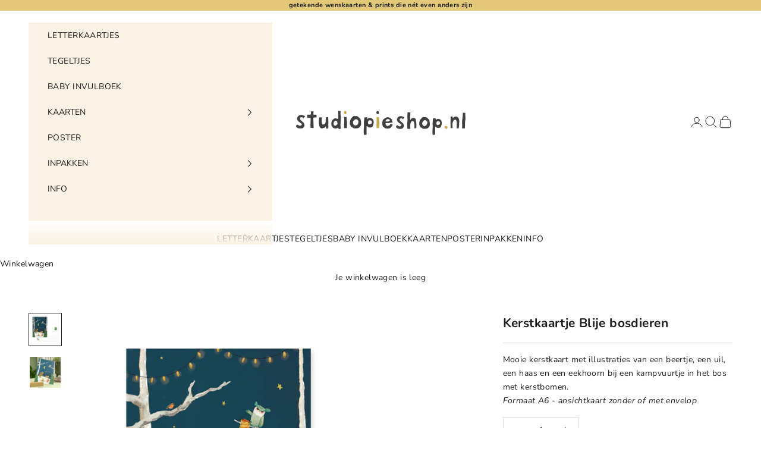

--- FILE ---
content_type: text/html; charset=utf-8
request_url: https://studiopieshop.nl/products/kerstkaartje-blije-bosdieren
body_size: 34618
content:
<!doctype html>

<html lang="nl" dir="ltr">
  <head>
    <meta charset="utf-8">
    <meta name="viewport" content="width=device-width, initial-scale=1.0, height=device-height, minimum-scale=1.0, maximum-scale=5.0">

    <title>Kerstkaartje Blije bosdieren</title><meta name="description" content="Ansichtkaart Gekke haas met vlag en een vogel op zijn hoofd!"><link rel="canonical" href="https://studiopieshop.nl/products/kerstkaartje-blije-bosdieren"><link rel="shortcut icon" href="//studiopieshop.nl/cdn/shop/files/FLAVI_stokstaart_5e1f860e-28e7-4dc0-8438-15ec9d577d04.png?v=1743247399&width=96">
      <link rel="apple-touch-icon" href="//studiopieshop.nl/cdn/shop/files/FLAVI_stokstaart_5e1f860e-28e7-4dc0-8438-15ec9d577d04.png?v=1743247399&width=180"><link rel="preconnect" href="https://fonts.shopifycdn.com" crossorigin><link rel="preload" href="//studiopieshop.nl/cdn/fonts/nunito/nunito_n4.fc49103dc396b42cae9460289072d384b6c6eb63.woff2" as="font" type="font/woff2" crossorigin><link rel="preload" href="//studiopieshop.nl/cdn/fonts/nunito/nunito_n4.fc49103dc396b42cae9460289072d384b6c6eb63.woff2" as="font" type="font/woff2" crossorigin><meta property="og:type" content="product">
  <meta property="og:title" content="Kerstkaartje Blije bosdieren">
  <meta property="product:price:amount" content="2,00">
  <meta property="product:price:currency" content="EUR">
  <meta property="product:availability" content="in stock"><meta property="og:image" content="http://studiopieshop.nl/cdn/shop/products/A6studiopiekerstkaartje2021mockup.png?v=1634472241&width=2048">
  <meta property="og:image:secure_url" content="https://studiopieshop.nl/cdn/shop/products/A6studiopiekerstkaartje2021mockup.png?v=1634472241&width=2048">
  <meta property="og:image:width" content="2083">
  <meta property="og:image:height" content="2083"><meta property="og:description" content="Ansichtkaart Gekke haas met vlag en een vogel op zijn hoofd!"><meta property="og:url" content="https://studiopieshop.nl/products/kerstkaartje-blije-bosdieren">
<meta property="og:site_name" content="StudioPie shop"><meta name="twitter:card" content="summary"><meta name="twitter:title" content="Kerstkaartje Blije bosdieren">
  <meta name="twitter:description" content="Mooie kerstkaart met illustraties van een beertje, een uil, een haas en een eekhoorn bij een kampvuurtje in het bos met kerstbomen.
Formaat A6 - ansichtkaart zonder of met envelop"><meta name="twitter:image" content="https://studiopieshop.nl/cdn/shop/products/A6studiopiekerstkaartje2021mockup.png?crop=center&height=1200&v=1634472241&width=1200">
  <meta name="twitter:image:alt" content="Kerstkaartje met illustratie van bosdieren die dansen bij een kampvuurtje"><script async crossorigin fetchpriority="high" src="/cdn/shopifycloud/importmap-polyfill/es-modules-shim.2.4.0.js"></script>
<script type="application/ld+json">{"@context":"http:\/\/schema.org\/","@id":"\/products\/kerstkaartje-blije-bosdieren#product","@type":"ProductGroup","brand":{"@type":"Brand","name":"Studiopieshop.nl"},"category":"kerstkaart","description":"Mooie kerstkaart met illustraties van een beertje, een uil, een haas en een eekhoorn bij een kampvuurtje in het bos met kerstbomen.\nFormaat A6 - ansichtkaart zonder of met envelop","hasVariant":[{"@id":"\/products\/kerstkaartje-blije-bosdieren?variant=40918252126415#variant","@type":"Product","image":"https:\/\/studiopieshop.nl\/cdn\/shop\/products\/A6studiopiekerstkaartje2021mockup.png?v=1634472241\u0026width=1920","name":"Kerstkaartje Blije bosdieren - 1 \/ zonder","offers":{"@id":"\/products\/kerstkaartje-blije-bosdieren?variant=40918252126415#offer","@type":"Offer","availability":"http:\/\/schema.org\/InStock","price":"2.00","priceCurrency":"EUR","url":"https:\/\/studiopieshop.nl\/products\/kerstkaartje-blije-bosdieren?variant=40918252126415"},"sku":"SPKK2"},{"@id":"\/products\/kerstkaartje-blije-bosdieren?variant=54871100522830#variant","@type":"Product","image":"https:\/\/studiopieshop.nl\/cdn\/shop\/products\/A6studiopiekerstkaartje2021mockup.png?v=1634472241\u0026width=1920","name":"Kerstkaartje Blije bosdieren - 1 \/ met","offers":{"@id":"\/products\/kerstkaartje-blije-bosdieren?variant=54871100522830#offer","@type":"Offer","availability":"http:\/\/schema.org\/InStock","price":"2.50","priceCurrency":"EUR","url":"https:\/\/studiopieshop.nl\/products\/kerstkaartje-blije-bosdieren?variant=54871100522830"}},{"@id":"\/products\/kerstkaartje-blije-bosdieren?variant=40918252159183#variant","@type":"Product","image":"https:\/\/studiopieshop.nl\/cdn\/shop\/products\/A6studiopiekerstkaartje2021mockup.png?v=1634472241\u0026width=1920","name":"Kerstkaartje Blije bosdieren - 10 \/ zonder","offers":{"@id":"\/products\/kerstkaartje-blije-bosdieren?variant=40918252159183#offer","@type":"Offer","availability":"http:\/\/schema.org\/InStock","price":"17.50","priceCurrency":"EUR","url":"https:\/\/studiopieshop.nl\/products\/kerstkaartje-blije-bosdieren?variant=40918252159183"}},{"@id":"\/products\/kerstkaartje-blije-bosdieren?variant=54871100555598#variant","@type":"Product","image":"https:\/\/studiopieshop.nl\/cdn\/shop\/products\/A6studiopiekerstkaartje2021mockup.png?v=1634472241\u0026width=1920","name":"Kerstkaartje Blije bosdieren - 10 \/ met","offers":{"@id":"\/products\/kerstkaartje-blije-bosdieren?variant=54871100555598#offer","@type":"Offer","availability":"http:\/\/schema.org\/InStock","price":"21.50","priceCurrency":"EUR","url":"https:\/\/studiopieshop.nl\/products\/kerstkaartje-blije-bosdieren?variant=54871100555598"}},{"@id":"\/products\/kerstkaartje-blije-bosdieren?variant=40918252191951#variant","@type":"Product","image":"https:\/\/studiopieshop.nl\/cdn\/shop\/products\/A6studiopiekerstkaartje2021mockup.png?v=1634472241\u0026width=1920","name":"Kerstkaartje Blije bosdieren - 20 \/ zonder","offers":{"@id":"\/products\/kerstkaartje-blije-bosdieren?variant=40918252191951#offer","@type":"Offer","availability":"http:\/\/schema.org\/InStock","price":"32.50","priceCurrency":"EUR","url":"https:\/\/studiopieshop.nl\/products\/kerstkaartje-blije-bosdieren?variant=40918252191951"}},{"@id":"\/products\/kerstkaartje-blije-bosdieren?variant=54871100588366#variant","@type":"Product","image":"https:\/\/studiopieshop.nl\/cdn\/shop\/products\/A6studiopiekerstkaartje2021mockup.png?v=1634472241\u0026width=1920","name":"Kerstkaartje Blije bosdieren - 20 \/ met","offers":{"@id":"\/products\/kerstkaartje-blije-bosdieren?variant=54871100588366#offer","@type":"Offer","availability":"http:\/\/schema.org\/InStock","price":"40.00","priceCurrency":"EUR","url":"https:\/\/studiopieshop.nl\/products\/kerstkaartje-blije-bosdieren?variant=54871100588366"}}],"name":"Kerstkaartje Blije bosdieren","productGroupID":"6894914633935","url":"https:\/\/studiopieshop.nl\/products\/kerstkaartje-blije-bosdieren"}</script><script type="application/ld+json">
  {
    "@context": "https://schema.org",
    "@type": "BreadcrumbList",
    "itemListElement": [{
        "@type": "ListItem",
        "position": 1,
        "name": "Start",
        "item": "https://studiopieshop.nl"
      },{
            "@type": "ListItem",
            "position": 2,
            "name": "Kerstkaartje Blije bosdieren",
            "item": "https://studiopieshop.nl/products/kerstkaartje-blije-bosdieren"
          }]
  }
</script><style>/* Typography (heading) */
  @font-face {
  font-family: Nunito;
  font-weight: 400;
  font-style: normal;
  font-display: fallback;
  src: url("//studiopieshop.nl/cdn/fonts/nunito/nunito_n4.fc49103dc396b42cae9460289072d384b6c6eb63.woff2") format("woff2"),
       url("//studiopieshop.nl/cdn/fonts/nunito/nunito_n4.5d26d13beeac3116db2479e64986cdeea4c8fbdd.woff") format("woff");
}

@font-face {
  font-family: Nunito;
  font-weight: 400;
  font-style: italic;
  font-display: fallback;
  src: url("//studiopieshop.nl/cdn/fonts/nunito/nunito_i4.fd53bf99043ab6c570187ed42d1b49192135de96.woff2") format("woff2"),
       url("//studiopieshop.nl/cdn/fonts/nunito/nunito_i4.cb3876a003a73aaae5363bb3e3e99d45ec598cc6.woff") format("woff");
}

/* Typography (body) */
  @font-face {
  font-family: Nunito;
  font-weight: 400;
  font-style: normal;
  font-display: fallback;
  src: url("//studiopieshop.nl/cdn/fonts/nunito/nunito_n4.fc49103dc396b42cae9460289072d384b6c6eb63.woff2") format("woff2"),
       url("//studiopieshop.nl/cdn/fonts/nunito/nunito_n4.5d26d13beeac3116db2479e64986cdeea4c8fbdd.woff") format("woff");
}

@font-face {
  font-family: Nunito;
  font-weight: 400;
  font-style: italic;
  font-display: fallback;
  src: url("//studiopieshop.nl/cdn/fonts/nunito/nunito_i4.fd53bf99043ab6c570187ed42d1b49192135de96.woff2") format("woff2"),
       url("//studiopieshop.nl/cdn/fonts/nunito/nunito_i4.cb3876a003a73aaae5363bb3e3e99d45ec598cc6.woff") format("woff");
}

@font-face {
  font-family: Nunito;
  font-weight: 700;
  font-style: normal;
  font-display: fallback;
  src: url("//studiopieshop.nl/cdn/fonts/nunito/nunito_n7.37cf9b8cf43b3322f7e6e13ad2aad62ab5dc9109.woff2") format("woff2"),
       url("//studiopieshop.nl/cdn/fonts/nunito/nunito_n7.45cfcfadc6630011252d54d5f5a2c7c98f60d5de.woff") format("woff");
}

@font-face {
  font-family: Nunito;
  font-weight: 700;
  font-style: italic;
  font-display: fallback;
  src: url("//studiopieshop.nl/cdn/fonts/nunito/nunito_i7.3f8ba2027bc9ceb1b1764ecab15bae73f86c4632.woff2") format("woff2"),
       url("//studiopieshop.nl/cdn/fonts/nunito/nunito_i7.82bfb5f86ec77ada3c9f660da22064c2e46e1469.woff") format("woff");
}

:root {
    /* Container */
    --container-max-width: 100%;
    --container-xxs-max-width: 27.5rem; /* 440px */
    --container-xs-max-width: 42.5rem; /* 680px */
    --container-sm-max-width: 61.25rem; /* 980px */
    --container-md-max-width: 71.875rem; /* 1150px */
    --container-lg-max-width: 78.75rem; /* 1260px */
    --container-xl-max-width: 85rem; /* 1360px */
    --container-gutter: 1.25rem;

    --section-vertical-spacing: 2.25rem;
    --section-vertical-spacing-tight:2.5rem;

    --section-stack-gap:1.75rem;
    --section-stack-gap-tight:1.75rem;

    /* Form settings */
    --form-gap: 1.25rem; /* Gap between fieldset and submit button */
    --fieldset-gap: 1rem; /* Gap between each form input within a fieldset */
    --form-control-gap: 0.625rem; /* Gap between input and label (ignored for floating label) */
    --checkbox-control-gap: 0.75rem; /* Horizontal gap between checkbox and its associated label */
    --input-padding-block: 0.65rem; /* Vertical padding for input, textarea and native select */
    --input-padding-inline: 0.8rem; /* Horizontal padding for input, textarea and native select */
    --checkbox-size: 0.875rem; /* Size (width and height) for checkbox */

    /* Other sizes */
    --sticky-area-height: calc(var(--announcement-bar-is-sticky, 0) * var(--announcement-bar-height, 0px) + var(--header-is-sticky, 0) * var(--header-is-visible, 1) * var(--header-height, 0px));

    /* RTL support */
    --transform-logical-flip: 1;
    --transform-origin-start: left;
    --transform-origin-end: right;

    /**
     * ---------------------------------------------------------------------
     * TYPOGRAPHY
     * ---------------------------------------------------------------------
     */

    /* Font properties */
    --heading-font-family: Nunito, sans-serif;
    --heading-font-weight: 400;
    --heading-font-style: normal;
    --heading-text-transform: uppercase;
    --heading-letter-spacing: 0.18em;
    --text-font-family: Nunito, sans-serif;
    --text-font-weight: 400;
    --text-font-style: normal;
    --text-letter-spacing: 0.03em;
    --button-font: var(--text-font-style) var(--text-font-weight) var(--text-sm) / 1.65 var(--text-font-family);
    --button-text-transform: uppercase;
    --button-letter-spacing: 0.18em;

    /* Font sizes */--text-heading-size-factor: 1.1;
    --text-h1: max(0.6875rem, clamp(1.375rem, 1.146341463414634rem + 0.975609756097561vw, 2rem) * var(--text-heading-size-factor));
    --text-h2: max(0.6875rem, clamp(1.25rem, 1.0670731707317074rem + 0.7804878048780488vw, 1.75rem) * var(--text-heading-size-factor));
    --text-h3: max(0.6875rem, clamp(1.125rem, 1.0335365853658536rem + 0.3902439024390244vw, 1.375rem) * var(--text-heading-size-factor));
    --text-h4: max(0.6875rem, clamp(1rem, 0.9542682926829268rem + 0.1951219512195122vw, 1.125rem) * var(--text-heading-size-factor));
    --text-h5: calc(0.875rem * var(--text-heading-size-factor));
    --text-h6: calc(0.75rem * var(--text-heading-size-factor));

    --text-xs: 0.75rem;
    --text-sm: 0.8125rem;
    --text-base: 0.875rem;
    --text-lg: 1.0rem;
    --text-xl: 1.125rem;

    /* Rounded variables (used for border radius) */
    --rounded-full: 9999px;
    --button-border-radius: 0.0rem;
    --input-border-radius: 0.0rem;

    /* Box shadow */
    --shadow-sm: 0 2px 8px rgb(0 0 0 / 0.05);
    --shadow: 0 5px 15px rgb(0 0 0 / 0.05);
    --shadow-md: 0 5px 30px rgb(0 0 0 / 0.05);
    --shadow-block: px px px rgb(var(--text-primary) / 0.0);

    /**
     * ---------------------------------------------------------------------
     * OTHER
     * ---------------------------------------------------------------------
     */

    --checkmark-svg-url: url(//studiopieshop.nl/cdn/shop/t/9/assets/checkmark.svg?v=184380698634562560561744388717);
    --cursor-zoom-in-svg-url: url(//studiopieshop.nl/cdn/shop/t/9/assets/cursor-zoom-in.svg?v=112480252220988712521744388718);
  }

  [dir="rtl"]:root {
    /* RTL support */
    --transform-logical-flip: -1;
    --transform-origin-start: right;
    --transform-origin-end: left;
  }

  @media screen and (min-width: 700px) {
    :root {
      /* Typography (font size) */
      --text-xs: 0.75rem;
      --text-sm: 0.8125rem;
      --text-base: 0.875rem;
      --text-lg: 1.0rem;
      --text-xl: 1.25rem;

      /* Spacing settings */
      --container-gutter: 2rem;
    }
  }

  @media screen and (min-width: 1000px) {
    :root {
      /* Spacing settings */
      --container-gutter: 3rem;

      --section-vertical-spacing: 3.5rem;
      --section-vertical-spacing-tight: 3.5rem;

      --section-stack-gap:2.5rem;
      --section-stack-gap-tight:2.5rem;
    }
  }:root {/* Overlay used for modal */
    --page-overlay: 0 0 0 / 0.4;

    /* We use the first scheme background as default */
    --page-background: ;

    /* Product colors */
    --on-sale-text: 193 131 37;
    --on-sale-badge-background: 193 131 37;
    --on-sale-badge-text: 255 255 255;
    --sold-out-badge-background: 193 131 37;
    --sold-out-badge-text: 255 255 255;
    --custom-badge-background: 53 53 53;
    --custom-badge-text: 255 255 255;
    --star-color: 53 53 53;

    /* Status colors */
    --success-background: 237 237 228;
    --success-text: 170 167 127;
    --warning-background: 248 240 229;
    --warning-text: 193 131 37;
    --error-background: 234 207 207;
    --error-text: 169 57 57;
  }.color-scheme--scheme-1 {
      /* Color settings */--accent: 53 53 53;
      --text-color: 28 28 28;
      --background: 250 243 229 / 1.0;
      --background-without-opacity: 250 243 229;
      --background-gradient: ;--border-color: 217 211 199;/* Button colors */
      --button-background: 53 53 53;
      --button-text-color: 255 255 255;

      /* Circled buttons */
      --circle-button-background: 255 255 255;
      --circle-button-text-color: 28 28 28;
    }.shopify-section:has(.section-spacing.color-scheme--bg-9d973da81e5afdd76811dd93231c0ed4) + .shopify-section:has(.section-spacing.color-scheme--bg-9d973da81e5afdd76811dd93231c0ed4:not(.bordered-section)) .section-spacing {
      padding-block-start: 0;
    }.color-scheme--scheme-2 {
      /* Color settings */--accent: 113 112 78;
      --text-color: 28 28 28;
      --background: 250 243 229 / 1.0;
      --background-without-opacity: 250 243 229;
      --background-gradient: ;--border-color: 217 211 199;/* Button colors */
      --button-background: 113 112 78;
      --button-text-color: 255 255 255;

      /* Circled buttons */
      --circle-button-background: 255 255 255;
      --circle-button-text-color: 28 28 28;
    }.shopify-section:has(.section-spacing.color-scheme--bg-9d973da81e5afdd76811dd93231c0ed4) + .shopify-section:has(.section-spacing.color-scheme--bg-9d973da81e5afdd76811dd93231c0ed4:not(.bordered-section)) .section-spacing {
      padding-block-start: 0;
    }.color-scheme--scheme-3 {
      /* Color settings */--accent: 250 243 229;
      --text-color: 28 28 28;
      --background: 226 200 120 / 1.0;
      --background-without-opacity: 226 200 120;
      --background-gradient: ;--border-color: 196 174 106;/* Button colors */
      --button-background: 250 243 229;
      --button-text-color: 28 28 28;

      /* Circled buttons */
      --circle-button-background: 255 255 255;
      --circle-button-text-color: 113 112 78;
    }.shopify-section:has(.section-spacing.color-scheme--bg-ec892f0758219c6c83b3b8d56a8c5810) + .shopify-section:has(.section-spacing.color-scheme--bg-ec892f0758219c6c83b3b8d56a8c5810:not(.bordered-section)) .section-spacing {
      padding-block-start: 0;
    }.color-scheme--scheme-4 {
      /* Color settings */--accent: 255 255 255;
      --text-color: 255 255 255;
      --background: 0 0 0 / 0.0;
      --background-without-opacity: 0 0 0;
      --background-gradient: ;--border-color: 255 255 255;/* Button colors */
      --button-background: 255 255 255;
      --button-text-color: 28 28 28;

      /* Circled buttons */
      --circle-button-background: 255 255 255;
      --circle-button-text-color: 28 28 28;
    }.shopify-section:has(.section-spacing.color-scheme--bg-3671eee015764974ee0aef1536023e0f) + .shopify-section:has(.section-spacing.color-scheme--bg-3671eee015764974ee0aef1536023e0f:not(.bordered-section)) .section-spacing {
      padding-block-start: 0;
    }.color-scheme--scheme-8c21267f-3d22-4f2c-b2f8-51554ee9c204 {
      /* Color settings */--accent: 170 167 127;
      --text-color: 28 28 28;
      --background: 255 255 255 / 1.0;
      --background-without-opacity: 255 255 255;
      --background-gradient: ;--border-color: 221 221 221;/* Button colors */
      --button-background: 170 167 127;
      --button-text-color: 28 28 28;

      /* Circled buttons */
      --circle-button-background: 208 186 120;
      --circle-button-text-color: 28 28 28;
    }.shopify-section:has(.section-spacing.color-scheme--bg-54922f2e920ba8346f6dc0fba343d673) + .shopify-section:has(.section-spacing.color-scheme--bg-54922f2e920ba8346f6dc0fba343d673:not(.bordered-section)) .section-spacing {
      padding-block-start: 0;
    }.color-scheme--scheme-50eb8ab1-2bc5-4edb-9958-68c6113dc246 {
      /* Color settings */--accent: 193 131 37;
      --text-color: 255 255 255;
      --background: 193 131 37 / 1.0;
      --background-without-opacity: 193 131 37;
      --background-gradient: ;--border-color: 202 150 70;/* Button colors */
      --button-background: 193 131 37;
      --button-text-color: 255 255 255;

      /* Circled buttons */
      --circle-button-background: 255 255 255;
      --circle-button-text-color: 193 131 37;
    }.shopify-section:has(.section-spacing.color-scheme--bg-ccc7d0da644837f1ffe1ea5e629e5560) + .shopify-section:has(.section-spacing.color-scheme--bg-ccc7d0da644837f1ffe1ea5e629e5560:not(.bordered-section)) .section-spacing {
      padding-block-start: 0;
    }.color-scheme--dialog {
      /* Color settings */--accent: 170 167 127;
      --text-color: 28 28 28;
      --background: 255 255 255 / 1.0;
      --background-without-opacity: 255 255 255;
      --background-gradient: ;--border-color: 221 221 221;/* Button colors */
      --button-background: 170 167 127;
      --button-text-color: 28 28 28;

      /* Circled buttons */
      --circle-button-background: 208 186 120;
      --circle-button-text-color: 28 28 28;
    }
</style><script>
  // This allows to expose several variables to the global scope, to be used in scripts
  window.themeVariables = {
    settings: {
      showPageTransition: null,
      pageType: "product",
      moneyFormat: "€{{amount_with_comma_separator}}",
      moneyWithCurrencyFormat: "€{{amount_with_comma_separator}} EUR",
      currencyCodeEnabled: false,
      cartType: "drawer",
      staggerMenuApparition: false
    },

    strings: {
      addedToCart: "Toegevoegd aan je winkelwagen!",
      closeGallery: "Galerie sluiten",
      zoomGallery: "In-\/uitzoomen",
      errorGallery: "Afbeelding kan niet worden geladen",
      shippingEstimatorNoResults: "Sorry, we verzenden niet naar je adres.",
      shippingEstimatorOneResult: "Er is één verzendtarief voor je adres:",
      shippingEstimatorMultipleResults: "Er zijn meerdere verzendtarieven voor je adres:",
      shippingEstimatorError: "Er zijn een of meer fouten opgetreden bij het ophalen van de verzendtarieven:",
      next: "Volgende",
      previous: "Vorige"
    },

    mediaQueries: {
      'sm': 'screen and (min-width: 700px)',
      'md': 'screen and (min-width: 1000px)',
      'lg': 'screen and (min-width: 1150px)',
      'xl': 'screen and (min-width: 1400px)',
      '2xl': 'screen and (min-width: 1600px)',
      'sm-max': 'screen and (max-width: 699px)',
      'md-max': 'screen and (max-width: 999px)',
      'lg-max': 'screen and (max-width: 1149px)',
      'xl-max': 'screen and (max-width: 1399px)',
      '2xl-max': 'screen and (max-width: 1599px)',
      'motion-safe': '(prefers-reduced-motion: no-preference)',
      'motion-reduce': '(prefers-reduced-motion: reduce)',
      'supports-hover': 'screen and (pointer: fine)',
      'supports-touch': 'screen and (hover: none)'
    }
  };</script><script type="importmap">{
        "imports": {
          "vendor": "//studiopieshop.nl/cdn/shop/t/9/assets/vendor.min.js?v=166833309358212501051743000007",
          "theme": "//studiopieshop.nl/cdn/shop/t/9/assets/theme.js?v=90049659455851710971743000007",
          "photoswipe": "//studiopieshop.nl/cdn/shop/t/9/assets/photoswipe.min.js?v=13374349288281597431743000007"
        }
      }
    </script>

    <script type="module" src="//studiopieshop.nl/cdn/shop/t/9/assets/vendor.min.js?v=166833309358212501051743000007"></script>
    <script type="module" src="//studiopieshop.nl/cdn/shop/t/9/assets/theme.js?v=90049659455851710971743000007"></script>

    <script>window.performance && window.performance.mark && window.performance.mark('shopify.content_for_header.start');</script><meta name="facebook-domain-verification" content="mz375j05erg12q3ftfcr0ipz2r20yq">
<meta id="shopify-digital-wallet" name="shopify-digital-wallet" content="/57406062799/digital_wallets/dialog">
<meta name="shopify-checkout-api-token" content="3990c16dddea743f20073fe11ee8b19c">
<link rel="alternate" type="application/json+oembed" href="https://studiopieshop.nl/products/kerstkaartje-blije-bosdieren.oembed">
<script async="async" src="/checkouts/internal/preloads.js?locale=nl-NL"></script>
<link rel="preconnect" href="https://shop.app" crossorigin="anonymous">
<script async="async" src="https://shop.app/checkouts/internal/preloads.js?locale=nl-NL&shop_id=57406062799" crossorigin="anonymous"></script>
<script id="apple-pay-shop-capabilities" type="application/json">{"shopId":57406062799,"countryCode":"NL","currencyCode":"EUR","merchantCapabilities":["supports3DS"],"merchantId":"gid:\/\/shopify\/Shop\/57406062799","merchantName":"StudioPie shop","requiredBillingContactFields":["postalAddress","email"],"requiredShippingContactFields":["postalAddress","email"],"shippingType":"shipping","supportedNetworks":["visa","maestro","masterCard","amex"],"total":{"type":"pending","label":"StudioPie shop","amount":"1.00"},"shopifyPaymentsEnabled":true,"supportsSubscriptions":true}</script>
<script id="shopify-features" type="application/json">{"accessToken":"3990c16dddea743f20073fe11ee8b19c","betas":["rich-media-storefront-analytics"],"domain":"studiopieshop.nl","predictiveSearch":true,"shopId":57406062799,"locale":"nl"}</script>
<script>var Shopify = Shopify || {};
Shopify.shop = "studiopieshop-nl.myshopify.com";
Shopify.locale = "nl";
Shopify.currency = {"active":"EUR","rate":"1.0"};
Shopify.country = "NL";
Shopify.theme = {"name":"Prestige","id":179190792526,"schema_name":"Prestige","schema_version":"10.6.0","theme_store_id":855,"role":"main"};
Shopify.theme.handle = "null";
Shopify.theme.style = {"id":null,"handle":null};
Shopify.cdnHost = "studiopieshop.nl/cdn";
Shopify.routes = Shopify.routes || {};
Shopify.routes.root = "/";</script>
<script type="module">!function(o){(o.Shopify=o.Shopify||{}).modules=!0}(window);</script>
<script>!function(o){function n(){var o=[];function n(){o.push(Array.prototype.slice.apply(arguments))}return n.q=o,n}var t=o.Shopify=o.Shopify||{};t.loadFeatures=n(),t.autoloadFeatures=n()}(window);</script>
<script>
  window.ShopifyPay = window.ShopifyPay || {};
  window.ShopifyPay.apiHost = "shop.app\/pay";
  window.ShopifyPay.redirectState = null;
</script>
<script id="shop-js-analytics" type="application/json">{"pageType":"product"}</script>
<script defer="defer" async type="module" src="//studiopieshop.nl/cdn/shopifycloud/shop-js/modules/v2/client.init-shop-cart-sync_6EKkpqRI.nl.esm.js"></script>
<script defer="defer" async type="module" src="//studiopieshop.nl/cdn/shopifycloud/shop-js/modules/v2/chunk.common_3amyFQVI.esm.js"></script>
<script type="module">
  await import("//studiopieshop.nl/cdn/shopifycloud/shop-js/modules/v2/client.init-shop-cart-sync_6EKkpqRI.nl.esm.js");
await import("//studiopieshop.nl/cdn/shopifycloud/shop-js/modules/v2/chunk.common_3amyFQVI.esm.js");

  window.Shopify.SignInWithShop?.initShopCartSync?.({"fedCMEnabled":true,"windoidEnabled":true});

</script>
<script>
  window.Shopify = window.Shopify || {};
  if (!window.Shopify.featureAssets) window.Shopify.featureAssets = {};
  window.Shopify.featureAssets['shop-js'] = {"shop-cart-sync":["modules/v2/client.shop-cart-sync_DZmSjWzz.nl.esm.js","modules/v2/chunk.common_3amyFQVI.esm.js"],"init-fed-cm":["modules/v2/client.init-fed-cm_giTMTaxo.nl.esm.js","modules/v2/chunk.common_3amyFQVI.esm.js"],"shop-button":["modules/v2/client.shop-button_D98oU0qV.nl.esm.js","modules/v2/chunk.common_3amyFQVI.esm.js"],"shop-cash-offers":["modules/v2/client.shop-cash-offers_DMV0VsjF.nl.esm.js","modules/v2/chunk.common_3amyFQVI.esm.js","modules/v2/chunk.modal_DUXZR_0p.esm.js"],"init-windoid":["modules/v2/client.init-windoid_Cw3EwRoF.nl.esm.js","modules/v2/chunk.common_3amyFQVI.esm.js"],"init-shop-email-lookup-coordinator":["modules/v2/client.init-shop-email-lookup-coordinator_BOUuYTyQ.nl.esm.js","modules/v2/chunk.common_3amyFQVI.esm.js"],"shop-toast-manager":["modules/v2/client.shop-toast-manager_B4egFvJY.nl.esm.js","modules/v2/chunk.common_3amyFQVI.esm.js"],"shop-login-button":["modules/v2/client.shop-login-button_CpQbSvoR.nl.esm.js","modules/v2/chunk.common_3amyFQVI.esm.js","modules/v2/chunk.modal_DUXZR_0p.esm.js"],"avatar":["modules/v2/client.avatar_BTnouDA3.nl.esm.js"],"pay-button":["modules/v2/client.pay-button_C5OzN0Xn.nl.esm.js","modules/v2/chunk.common_3amyFQVI.esm.js"],"init-shop-cart-sync":["modules/v2/client.init-shop-cart-sync_6EKkpqRI.nl.esm.js","modules/v2/chunk.common_3amyFQVI.esm.js"],"init-customer-accounts":["modules/v2/client.init-customer-accounts_CWWqHCxQ.nl.esm.js","modules/v2/client.shop-login-button_CpQbSvoR.nl.esm.js","modules/v2/chunk.common_3amyFQVI.esm.js","modules/v2/chunk.modal_DUXZR_0p.esm.js"],"init-shop-for-new-customer-accounts":["modules/v2/client.init-shop-for-new-customer-accounts_CcvmrONS.nl.esm.js","modules/v2/client.shop-login-button_CpQbSvoR.nl.esm.js","modules/v2/chunk.common_3amyFQVI.esm.js","modules/v2/chunk.modal_DUXZR_0p.esm.js"],"init-customer-accounts-sign-up":["modules/v2/client.init-customer-accounts-sign-up_24fR4HHs.nl.esm.js","modules/v2/client.shop-login-button_CpQbSvoR.nl.esm.js","modules/v2/chunk.common_3amyFQVI.esm.js","modules/v2/chunk.modal_DUXZR_0p.esm.js"],"checkout-modal":["modules/v2/client.checkout-modal_L4S7Y1ps.nl.esm.js","modules/v2/chunk.common_3amyFQVI.esm.js","modules/v2/chunk.modal_DUXZR_0p.esm.js"],"shop-follow-button":["modules/v2/client.shop-follow-button_CUefG8va.nl.esm.js","modules/v2/chunk.common_3amyFQVI.esm.js","modules/v2/chunk.modal_DUXZR_0p.esm.js"],"lead-capture":["modules/v2/client.lead-capture_DVkpEUJZ.nl.esm.js","modules/v2/chunk.common_3amyFQVI.esm.js","modules/v2/chunk.modal_DUXZR_0p.esm.js"],"shop-login":["modules/v2/client.shop-login_CpLXnE3w.nl.esm.js","modules/v2/chunk.common_3amyFQVI.esm.js","modules/v2/chunk.modal_DUXZR_0p.esm.js"],"payment-terms":["modules/v2/client.payment-terms_Bec1wZji.nl.esm.js","modules/v2/chunk.common_3amyFQVI.esm.js","modules/v2/chunk.modal_DUXZR_0p.esm.js"]};
</script>
<script>(function() {
  var isLoaded = false;
  function asyncLoad() {
    if (isLoaded) return;
    isLoaded = true;
    var urls = ["https:\/\/cdn.nfcube.com\/instafeed-4d1449408c554c483c56fd08a83b55dd.js?shop=studiopieshop-nl.myshopify.com","https:\/\/dashboard.mailerlite.com\/shopify\/19396\/1543434?shop=studiopieshop-nl.myshopify.com"];
    for (var i = 0; i < urls.length; i++) {
      var s = document.createElement('script');
      s.type = 'text/javascript';
      s.async = true;
      s.src = urls[i];
      var x = document.getElementsByTagName('script')[0];
      x.parentNode.insertBefore(s, x);
    }
  };
  if(window.attachEvent) {
    window.attachEvent('onload', asyncLoad);
  } else {
    window.addEventListener('load', asyncLoad, false);
  }
})();</script>
<script id="__st">var __st={"a":57406062799,"offset":3600,"reqid":"55adc935-6fa1-469e-a255-ce469929c0a1-1768397367","pageurl":"studiopieshop.nl\/products\/kerstkaartje-blije-bosdieren","u":"9647c4fb4056","p":"product","rtyp":"product","rid":6894914633935};</script>
<script>window.ShopifyPaypalV4VisibilityTracking = true;</script>
<script id="captcha-bootstrap">!function(){'use strict';const t='contact',e='account',n='new_comment',o=[[t,t],['blogs',n],['comments',n],[t,'customer']],c=[[e,'customer_login'],[e,'guest_login'],[e,'recover_customer_password'],[e,'create_customer']],r=t=>t.map((([t,e])=>`form[action*='/${t}']:not([data-nocaptcha='true']) input[name='form_type'][value='${e}']`)).join(','),a=t=>()=>t?[...document.querySelectorAll(t)].map((t=>t.form)):[];function s(){const t=[...o],e=r(t);return a(e)}const i='password',u='form_key',d=['recaptcha-v3-token','g-recaptcha-response','h-captcha-response',i],f=()=>{try{return window.sessionStorage}catch{return}},m='__shopify_v',_=t=>t.elements[u];function p(t,e,n=!1){try{const o=window.sessionStorage,c=JSON.parse(o.getItem(e)),{data:r}=function(t){const{data:e,action:n}=t;return t[m]||n?{data:e,action:n}:{data:t,action:n}}(c);for(const[e,n]of Object.entries(r))t.elements[e]&&(t.elements[e].value=n);n&&o.removeItem(e)}catch(o){console.error('form repopulation failed',{error:o})}}const l='form_type',E='cptcha';function T(t){t.dataset[E]=!0}const w=window,h=w.document,L='Shopify',v='ce_forms',y='captcha';let A=!1;((t,e)=>{const n=(g='f06e6c50-85a8-45c8-87d0-21a2b65856fe',I='https://cdn.shopify.com/shopifycloud/storefront-forms-hcaptcha/ce_storefront_forms_captcha_hcaptcha.v1.5.2.iife.js',D={infoText:'Beschermd door hCaptcha',privacyText:'Privacy',termsText:'Voorwaarden'},(t,e,n)=>{const o=w[L][v],c=o.bindForm;if(c)return c(t,g,e,D).then(n);var r;o.q.push([[t,g,e,D],n]),r=I,A||(h.body.append(Object.assign(h.createElement('script'),{id:'captcha-provider',async:!0,src:r})),A=!0)});var g,I,D;w[L]=w[L]||{},w[L][v]=w[L][v]||{},w[L][v].q=[],w[L][y]=w[L][y]||{},w[L][y].protect=function(t,e){n(t,void 0,e),T(t)},Object.freeze(w[L][y]),function(t,e,n,w,h,L){const[v,y,A,g]=function(t,e,n){const i=e?o:[],u=t?c:[],d=[...i,...u],f=r(d),m=r(i),_=r(d.filter((([t,e])=>n.includes(e))));return[a(f),a(m),a(_),s()]}(w,h,L),I=t=>{const e=t.target;return e instanceof HTMLFormElement?e:e&&e.form},D=t=>v().includes(t);t.addEventListener('submit',(t=>{const e=I(t);if(!e)return;const n=D(e)&&!e.dataset.hcaptchaBound&&!e.dataset.recaptchaBound,o=_(e),c=g().includes(e)&&(!o||!o.value);(n||c)&&t.preventDefault(),c&&!n&&(function(t){try{if(!f())return;!function(t){const e=f();if(!e)return;const n=_(t);if(!n)return;const o=n.value;o&&e.removeItem(o)}(t);const e=Array.from(Array(32),(()=>Math.random().toString(36)[2])).join('');!function(t,e){_(t)||t.append(Object.assign(document.createElement('input'),{type:'hidden',name:u})),t.elements[u].value=e}(t,e),function(t,e){const n=f();if(!n)return;const o=[...t.querySelectorAll(`input[type='${i}']`)].map((({name:t})=>t)),c=[...d,...o],r={};for(const[a,s]of new FormData(t).entries())c.includes(a)||(r[a]=s);n.setItem(e,JSON.stringify({[m]:1,action:t.action,data:r}))}(t,e)}catch(e){console.error('failed to persist form',e)}}(e),e.submit())}));const S=(t,e)=>{t&&!t.dataset[E]&&(n(t,e.some((e=>e===t))),T(t))};for(const o of['focusin','change'])t.addEventListener(o,(t=>{const e=I(t);D(e)&&S(e,y())}));const B=e.get('form_key'),M=e.get(l),P=B&&M;t.addEventListener('DOMContentLoaded',(()=>{const t=y();if(P)for(const e of t)e.elements[l].value===M&&p(e,B);[...new Set([...A(),...v().filter((t=>'true'===t.dataset.shopifyCaptcha))])].forEach((e=>S(e,t)))}))}(h,new URLSearchParams(w.location.search),n,t,e,['guest_login'])})(!1,!0)}();</script>
<script integrity="sha256-4kQ18oKyAcykRKYeNunJcIwy7WH5gtpwJnB7kiuLZ1E=" data-source-attribution="shopify.loadfeatures" defer="defer" src="//studiopieshop.nl/cdn/shopifycloud/storefront/assets/storefront/load_feature-a0a9edcb.js" crossorigin="anonymous"></script>
<script crossorigin="anonymous" defer="defer" src="//studiopieshop.nl/cdn/shopifycloud/storefront/assets/shopify_pay/storefront-65b4c6d7.js?v=20250812"></script>
<script data-source-attribution="shopify.dynamic_checkout.dynamic.init">var Shopify=Shopify||{};Shopify.PaymentButton=Shopify.PaymentButton||{isStorefrontPortableWallets:!0,init:function(){window.Shopify.PaymentButton.init=function(){};var t=document.createElement("script");t.src="https://studiopieshop.nl/cdn/shopifycloud/portable-wallets/latest/portable-wallets.nl.js",t.type="module",document.head.appendChild(t)}};
</script>
<script data-source-attribution="shopify.dynamic_checkout.buyer_consent">
  function portableWalletsHideBuyerConsent(e){var t=document.getElementById("shopify-buyer-consent"),n=document.getElementById("shopify-subscription-policy-button");t&&n&&(t.classList.add("hidden"),t.setAttribute("aria-hidden","true"),n.removeEventListener("click",e))}function portableWalletsShowBuyerConsent(e){var t=document.getElementById("shopify-buyer-consent"),n=document.getElementById("shopify-subscription-policy-button");t&&n&&(t.classList.remove("hidden"),t.removeAttribute("aria-hidden"),n.addEventListener("click",e))}window.Shopify?.PaymentButton&&(window.Shopify.PaymentButton.hideBuyerConsent=portableWalletsHideBuyerConsent,window.Shopify.PaymentButton.showBuyerConsent=portableWalletsShowBuyerConsent);
</script>
<script data-source-attribution="shopify.dynamic_checkout.cart.bootstrap">document.addEventListener("DOMContentLoaded",(function(){function t(){return document.querySelector("shopify-accelerated-checkout-cart, shopify-accelerated-checkout")}if(t())Shopify.PaymentButton.init();else{new MutationObserver((function(e,n){t()&&(Shopify.PaymentButton.init(),n.disconnect())})).observe(document.body,{childList:!0,subtree:!0})}}));
</script>
<script id='scb4127' type='text/javascript' async='' src='https://studiopieshop.nl/cdn/shopifycloud/privacy-banner/storefront-banner.js'></script><link id="shopify-accelerated-checkout-styles" rel="stylesheet" media="screen" href="https://studiopieshop.nl/cdn/shopifycloud/portable-wallets/latest/accelerated-checkout-backwards-compat.css" crossorigin="anonymous">
<style id="shopify-accelerated-checkout-cart">
        #shopify-buyer-consent {
  margin-top: 1em;
  display: inline-block;
  width: 100%;
}

#shopify-buyer-consent.hidden {
  display: none;
}

#shopify-subscription-policy-button {
  background: none;
  border: none;
  padding: 0;
  text-decoration: underline;
  font-size: inherit;
  cursor: pointer;
}

#shopify-subscription-policy-button::before {
  box-shadow: none;
}

      </style>

<script>window.performance && window.performance.mark && window.performance.mark('shopify.content_for_header.end');</script>
<link href="//studiopieshop.nl/cdn/shop/t/9/assets/theme.css?v=60274051801127907331744623987" rel="stylesheet" type="text/css" media="all" /><!-- BEGIN app block: shopify://apps/instafeed/blocks/head-block/c447db20-095d-4a10-9725-b5977662c9d5 --><link rel="preconnect" href="https://cdn.nfcube.com/">
<link rel="preconnect" href="https://scontent.cdninstagram.com/">


  <script>
    document.addEventListener('DOMContentLoaded', function () {
      let instafeedScript = document.createElement('script');

      
        instafeedScript.src = 'https://cdn.nfcube.com/instafeed-4d1449408c554c483c56fd08a83b55dd.js';
      

      document.body.appendChild(instafeedScript);
    });
  </script>





<!-- END app block --><!-- BEGIN app block: shopify://apps/judge-me-reviews/blocks/judgeme_core/61ccd3b1-a9f2-4160-9fe9-4fec8413e5d8 --><!-- Start of Judge.me Core -->






<link rel="dns-prefetch" href="https://cdnwidget.judge.me">
<link rel="dns-prefetch" href="https://cdn.judge.me">
<link rel="dns-prefetch" href="https://cdn1.judge.me">
<link rel="dns-prefetch" href="https://api.judge.me">

<script data-cfasync='false' class='jdgm-settings-script'>window.jdgmSettings={"pagination":5,"disable_web_reviews":false,"badge_no_review_text":"Geen beoordelingen","badge_n_reviews_text":"{{ n }} beoordeling/beoordelingen","badge_star_color":"#DDC882","hide_badge_preview_if_no_reviews":true,"badge_hide_text":false,"enforce_center_preview_badge":false,"widget_title":"Klantbeoordelingen","widget_open_form_text":"Schrijf een beoordeling","widget_close_form_text":"Beoordeling annuleren","widget_refresh_page_text":"Pagina vernieuwen","widget_summary_text":"Gebaseerd op {{ number_of_reviews }} beoordeling/beoordelingen","widget_no_review_text":"Wees de eerste om een beoordeling te schrijven","widget_name_field_text":"Weergavenaam","widget_verified_name_field_text":"Geverifieerde naam (openbaar)","widget_name_placeholder_text":"Weergavenaam","widget_required_field_error_text":"Dit veld is verplicht.","widget_email_field_text":"E-mailadres","widget_verified_email_field_text":"Geverifieerde e-mail (privé, kan niet worden bewerkt)","widget_email_placeholder_text":"Je e-mailadres","widget_email_field_error_text":"Voer een geldig e-mailadres in.","widget_rating_field_text":"Beoordeling","widget_review_title_field_text":"Titel beoordeling","widget_review_title_placeholder_text":"Geef je beoordeling een titel","widget_review_body_field_text":"Beoordeling inhoud","widget_review_body_placeholder_text":"Begin hier met schrijven...","widget_pictures_field_text":"Foto/Video (optioneel)","widget_submit_review_text":"Beoordeling indienen","widget_submit_verified_review_text":"Geverifieerde beoordeling indienen","widget_submit_success_msg_with_auto_publish":"Dank je wel! Vernieuw de pagina over een paar momenten om je beoordeling te zien. Je kunt je beoordeling verwijderen of bewerken door in te loggen bij \u003ca href='https://judge.me/login' target='_blank' rel='nofollow noopener'\u003eJudge.me\u003c/a\u003e","widget_submit_success_msg_no_auto_publish":"Dank je wel! Je beoordeling wordt gepubliceerd zodra deze is goedgekeurd door de winkelbeheerder. Je kunt je beoordeling verwijderen of bewerken door in te loggen bij \u003ca href='https://judge.me/login' target='_blank' rel='nofollow noopener'\u003eJudge.me\u003c/a\u003e","widget_show_default_reviews_out_of_total_text":"{{ n_reviews_shown }} van de {{ n_reviews }} beoordelingen worden getoond.","widget_show_all_link_text":"Toon alles","widget_show_less_link_text":"Toon minder","widget_author_said_text":"{{ reviewer_name }} zei:","widget_days_text":"{{ n }} dagen geleden","widget_weeks_text":"{{ n }} week/weken geleden","widget_months_text":"{{ n }} maand/maanden geleden","widget_years_text":"{{ n }} jaar/jaren geleden","widget_yesterday_text":"Gisteren","widget_today_text":"Vandaag","widget_replied_text":"\u003e\u003e {{ shop_name }} antwoordde:","widget_read_more_text":"Lees meer","widget_reviewer_name_as_initial":"","widget_rating_filter_color":"#fbcd0a","widget_rating_filter_see_all_text":"Bekijk alle beoordelingen","widget_sorting_most_recent_text":"Meest recent","widget_sorting_highest_rating_text":"Hoogste beoordeling","widget_sorting_lowest_rating_text":"Laagste beoordeling","widget_sorting_with_pictures_text":"Alleen foto's","widget_sorting_most_helpful_text":"Meest nuttig","widget_open_question_form_text":"Stel een vraag","widget_reviews_subtab_text":"Beoordelingen","widget_questions_subtab_text":"Vragen","widget_question_label_text":"Vraag","widget_answer_label_text":"Antwoord","widget_question_placeholder_text":"Schrijf hier je vraag","widget_submit_question_text":"Vraag indienen","widget_question_submit_success_text":"Bedankt voor je vraag! We zullen je op de hoogte stellen zodra deze is beantwoord.","widget_star_color":"#DDC882","verified_badge_text":"Geverifieerd","verified_badge_bg_color":"","verified_badge_text_color":"","verified_badge_placement":"left-of-reviewer-name","widget_review_max_height":"","widget_hide_border":false,"widget_social_share":false,"widget_thumb":false,"widget_review_location_show":false,"widget_location_format":"","all_reviews_include_out_of_store_products":true,"all_reviews_out_of_store_text":"(buiten de winkel)","all_reviews_pagination":100,"all_reviews_product_name_prefix_text":"over","enable_review_pictures":true,"enable_question_anwser":false,"widget_theme":"default","review_date_format":"dd/mm/yyyy","default_sort_method":"most-recent","widget_product_reviews_subtab_text":"Productbeoordelingen","widget_shop_reviews_subtab_text":"Winkelbeoordelingen","widget_other_products_reviews_text":"Beoordelingen voor andere producten","widget_store_reviews_subtab_text":"Winkelbeoordelingen","widget_no_store_reviews_text":"Deze winkel heeft nog geen beoordelingen","widget_web_restriction_product_reviews_text":"Dit product heeft nog geen beoordelingen","widget_no_items_text":"Geen items gevonden","widget_show_more_text":"Toon meer","widget_write_a_store_review_text":"Schrijf een winkelbeoordeling","widget_other_languages_heading":"Beoordelingen in andere talen","widget_translate_review_text":"Vertaal beoordeling naar {{ language }}","widget_translating_review_text":"Bezig met vertalen...","widget_show_original_translation_text":"Toon origineel ({{ language }})","widget_translate_review_failed_text":"Beoordeling kon niet worden vertaald.","widget_translate_review_retry_text":"Opnieuw proberen","widget_translate_review_try_again_later_text":"Probeer het later opnieuw","show_product_url_for_grouped_product":false,"widget_sorting_pictures_first_text":"Foto's eerst","show_pictures_on_all_rev_page_mobile":false,"show_pictures_on_all_rev_page_desktop":false,"floating_tab_hide_mobile_install_preference":false,"floating_tab_button_name":"★ Beoordelingen","floating_tab_title":"Laat klanten voor ons spreken","floating_tab_button_color":"","floating_tab_button_background_color":"","floating_tab_url":"","floating_tab_url_enabled":false,"floating_tab_tab_style":"text","all_reviews_text_badge_text":"Klanten beoordelen ons met {{ shop.metafields.judgeme.all_reviews_rating | round: 1 }}/5 op basis van {{ shop.metafields.judgeme.all_reviews_count }} beoordelingen.","all_reviews_text_badge_text_branded_style":"{{ shop.metafields.judgeme.all_reviews_rating | round: 1 }} van de 5 sterren op basis van {{ shop.metafields.judgeme.all_reviews_count }} beoordelingen","is_all_reviews_text_badge_a_link":false,"show_stars_for_all_reviews_text_badge":false,"all_reviews_text_badge_url":"","all_reviews_text_style":"branded","all_reviews_text_color_style":"judgeme_brand_color","all_reviews_text_color":"#108474","all_reviews_text_show_jm_brand":false,"featured_carousel_show_header":true,"featured_carousel_title":"Laat klanten voor ons spreken","testimonials_carousel_title":"Klanten beoordelen ons","videos_carousel_title":"Echte klantervaringen","cards_carousel_title":"Klanten beoordelen ons","featured_carousel_count_text":"uit {{ n }} beoordelingen","featured_carousel_add_link_to_all_reviews_page":false,"featured_carousel_url":"","featured_carousel_show_images":true,"featured_carousel_autoslide_interval":5,"featured_carousel_arrows_on_the_sides":false,"featured_carousel_height":250,"featured_carousel_width":80,"featured_carousel_image_size":0,"featured_carousel_image_height":250,"featured_carousel_arrow_color":"#eeeeee","verified_count_badge_style":"branded","verified_count_badge_orientation":"horizontal","verified_count_badge_color_style":"judgeme_brand_color","verified_count_badge_color":"#108474","is_verified_count_badge_a_link":false,"verified_count_badge_url":"","verified_count_badge_show_jm_brand":true,"widget_rating_preset_default":5,"widget_first_sub_tab":"product-reviews","widget_show_histogram":true,"widget_histogram_use_custom_color":false,"widget_pagination_use_custom_color":false,"widget_star_use_custom_color":false,"widget_verified_badge_use_custom_color":false,"widget_write_review_use_custom_color":false,"picture_reminder_submit_button":"Upload Pictures","enable_review_videos":false,"mute_video_by_default":false,"widget_sorting_videos_first_text":"Video's eerst","widget_review_pending_text":"In afwachting","featured_carousel_items_for_large_screen":3,"social_share_options_order":"Facebook,Twitter","remove_microdata_snippet":true,"disable_json_ld":false,"enable_json_ld_products":false,"preview_badge_show_question_text":false,"preview_badge_no_question_text":"Geen vragen","preview_badge_n_question_text":"{{ number_of_questions }} vraag/vragen","qa_badge_show_icon":false,"qa_badge_position":"same-row","remove_judgeme_branding":true,"widget_add_search_bar":false,"widget_search_bar_placeholder":"Zoeken","widget_sorting_verified_only_text":"Alleen geverifieerd","featured_carousel_theme":"default","featured_carousel_show_rating":true,"featured_carousel_show_title":true,"featured_carousel_show_body":true,"featured_carousel_show_date":false,"featured_carousel_show_reviewer":true,"featured_carousel_show_product":false,"featured_carousel_header_background_color":"#108474","featured_carousel_header_text_color":"#ffffff","featured_carousel_name_product_separator":"reviewed","featured_carousel_full_star_background":"#108474","featured_carousel_empty_star_background":"#dadada","featured_carousel_vertical_theme_background":"#f9fafb","featured_carousel_verified_badge_enable":true,"featured_carousel_verified_badge_color":"#108474","featured_carousel_border_style":"round","featured_carousel_review_line_length_limit":3,"featured_carousel_more_reviews_button_text":"Meer beoordelingen lezen","featured_carousel_view_product_button_text":"Product bekijken","all_reviews_page_load_reviews_on":"scroll","all_reviews_page_load_more_text":"Meer beoordelingen laden","disable_fb_tab_reviews":false,"enable_ajax_cdn_cache":false,"widget_advanced_speed_features":5,"widget_public_name_text":"openbaar weergegeven als","default_reviewer_name":"John Smith","default_reviewer_name_has_non_latin":true,"widget_reviewer_anonymous":"Anoniem","medals_widget_title":"Judge.me Beoordelingsmedailles","medals_widget_background_color":"#f9fafb","medals_widget_position":"footer_all_pages","medals_widget_border_color":"#f9fafb","medals_widget_verified_text_position":"left","medals_widget_use_monochromatic_version":false,"medals_widget_elements_color":"#108474","show_reviewer_avatar":true,"widget_invalid_yt_video_url_error_text":"Geen YouTube video URL","widget_max_length_field_error_text":"Voer niet meer dan {0} tekens in.","widget_show_country_flag":false,"widget_show_collected_via_shop_app":true,"widget_verified_by_shop_badge_style":"light","widget_verified_by_shop_text":"Geverifieerd door winkel","widget_show_photo_gallery":false,"widget_load_with_code_splitting":true,"widget_ugc_install_preference":false,"widget_ugc_title":"Door ons gemaakt, door jou gedeeld","widget_ugc_subtitle":"Tag ons om je afbeelding op onze pagina te zien","widget_ugc_arrows_color":"#ffffff","widget_ugc_primary_button_text":"Nu kopen","widget_ugc_primary_button_background_color":"#108474","widget_ugc_primary_button_text_color":"#ffffff","widget_ugc_primary_button_border_width":"0","widget_ugc_primary_button_border_style":"none","widget_ugc_primary_button_border_color":"#108474","widget_ugc_primary_button_border_radius":"25","widget_ugc_secondary_button_text":"Meer laden","widget_ugc_secondary_button_background_color":"#ffffff","widget_ugc_secondary_button_text_color":"#108474","widget_ugc_secondary_button_border_width":"2","widget_ugc_secondary_button_border_style":"solid","widget_ugc_secondary_button_border_color":"#108474","widget_ugc_secondary_button_border_radius":"25","widget_ugc_reviews_button_text":"Beoordelingen bekijken","widget_ugc_reviews_button_background_color":"#ffffff","widget_ugc_reviews_button_text_color":"#108474","widget_ugc_reviews_button_border_width":"2","widget_ugc_reviews_button_border_style":"solid","widget_ugc_reviews_button_border_color":"#108474","widget_ugc_reviews_button_border_radius":"25","widget_ugc_reviews_button_link_to":"judgeme-reviews-page","widget_ugc_show_post_date":true,"widget_ugc_max_width":"800","widget_rating_metafield_value_type":true,"widget_primary_color":"#D0BA78","widget_enable_secondary_color":false,"widget_secondary_color":"#edf5f5","widget_summary_average_rating_text":"{{ average_rating }} van de 5","widget_media_grid_title":"Klantfoto's \u0026 -video's","widget_media_grid_see_more_text":"Meer bekijken","widget_round_style":false,"widget_show_product_medals":true,"widget_verified_by_judgeme_text":"Geverifieerd door Judge.me","widget_show_store_medals":true,"widget_verified_by_judgeme_text_in_store_medals":"Geverifieerd door Judge.me","widget_media_field_exceed_quantity_message":"Sorry, we kunnen slechts {{ max_media }} voor één beoordeling accepteren.","widget_media_field_exceed_limit_message":"{{ file_name }} is te groot, selecteer een {{ media_type }} kleiner dan {{ size_limit }}MB.","widget_review_submitted_text":"Beoordeling ingediend!","widget_question_submitted_text":"Vraag ingediend!","widget_close_form_text_question":"Annuleren","widget_write_your_answer_here_text":"Schrijf je antwoord hier","widget_enabled_branded_link":true,"widget_show_collected_by_judgeme":false,"widget_reviewer_name_color":"","widget_write_review_text_color":"","widget_write_review_bg_color":"","widget_collected_by_judgeme_text":"verzameld door Judge.me","widget_pagination_type":"standard","widget_load_more_text":"Meer laden","widget_load_more_color":"#108474","widget_full_review_text":"Volledige beoordeling","widget_read_more_reviews_text":"Meer beoordelingen lezen","widget_read_questions_text":"Vragen lezen","widget_questions_and_answers_text":"Vragen \u0026 antwoorden","widget_verified_by_text":"Geverifieerd door","widget_verified_text":"Geverifieerd","widget_number_of_reviews_text":"{{ number_of_reviews }} beoordelingen","widget_back_button_text":"Terug","widget_next_button_text":"Volgende","widget_custom_forms_filter_button":"Filters","custom_forms_style":"horizontal","widget_show_review_information":false,"how_reviews_are_collected":"Hoe worden beoordelingen verzameld?","widget_show_review_keywords":false,"widget_gdpr_statement":"Hoe we je gegevens gebruiken: We nemen alleen contact met je op over de beoordeling die je hebt achtergelaten, en alleen indien nodig. Door je beoordeling in te dienen, ga je akkoord met Judge.me's \u003ca href='https://judge.me/terms' target='_blank' rel='nofollow noopener'\u003evoorwaarden\u003c/a\u003e, \u003ca href='https://judge.me/privacy' target='_blank' rel='nofollow noopener'\u003eprivacy\u003c/a\u003e en \u003ca href='https://judge.me/content-policy' target='_blank' rel='nofollow noopener'\u003einhoud\u003c/a\u003e beleid.","widget_multilingual_sorting_enabled":false,"widget_translate_review_content_enabled":false,"widget_translate_review_content_method":"manual","popup_widget_review_selection":"automatically_with_pictures","popup_widget_round_border_style":true,"popup_widget_show_title":true,"popup_widget_show_body":true,"popup_widget_show_reviewer":false,"popup_widget_show_product":true,"popup_widget_show_pictures":true,"popup_widget_use_review_picture":true,"popup_widget_show_on_home_page":true,"popup_widget_show_on_product_page":true,"popup_widget_show_on_collection_page":true,"popup_widget_show_on_cart_page":true,"popup_widget_position":"bottom_left","popup_widget_first_review_delay":5,"popup_widget_duration":5,"popup_widget_interval":5,"popup_widget_review_count":5,"popup_widget_hide_on_mobile":true,"review_snippet_widget_round_border_style":true,"review_snippet_widget_card_color":"#FFFFFF","review_snippet_widget_slider_arrows_background_color":"#FFFFFF","review_snippet_widget_slider_arrows_color":"#000000","review_snippet_widget_star_color":"#108474","show_product_variant":false,"all_reviews_product_variant_label_text":"Variant: ","widget_show_verified_branding":true,"widget_ai_summary_title":"Klanten zeggen","widget_ai_summary_disclaimer":"AI-aangedreven reviewsamenvatting op basis van recente klantbeoordelingen","widget_show_ai_summary":false,"widget_show_ai_summary_bg":false,"widget_show_review_title_input":true,"redirect_reviewers_invited_via_email":"external_form","request_store_review_after_product_review":false,"request_review_other_products_in_order":false,"review_form_color_scheme":"default","review_form_corner_style":"square","review_form_star_color":{},"review_form_text_color":"#333333","review_form_background_color":"#ffffff","review_form_field_background_color":"#fafafa","review_form_button_color":{},"review_form_button_text_color":"#ffffff","review_form_modal_overlay_color":"#000000","review_content_screen_title_text":"Hoe zou je dit product beoordelen?","review_content_introduction_text":"We zouden het op prijs stellen als je iets over je ervaring zou willen delen.","store_review_form_title_text":"Hoe zou je deze winkel beoordelen?","store_review_form_introduction_text":"We zouden het op prijs stellen als je iets over je ervaring zou willen delen.","show_review_guidance_text":true,"one_star_review_guidance_text":"Slecht","five_star_review_guidance_text":"Goed","customer_information_screen_title_text":"Over jou","customer_information_introduction_text":"Vertel ons meer over jezelf.","custom_questions_screen_title_text":"Uw ervaring in meer detail","custom_questions_introduction_text":"Hier zijn enkele vragen om ons te helpen uw ervaring beter te begrijpen.","review_submitted_screen_title_text":"Bedankt voor je beoordeling!","review_submitted_screen_thank_you_text":"We verwerken deze en hij zal binnenkort in de winkel verschijnen.","review_submitted_screen_email_verification_text":"Bevestig je e-mail door op de link te klikken die we je net hebben gestuurd. Dit helpt ons om beoordelingen authentiek te houden.","review_submitted_request_store_review_text":"Wilt u uw winkelervaring met ons delen?","review_submitted_review_other_products_text":"Wilt u deze producten beoordelen?","store_review_screen_title_text":"Wil je je ervaring met ons delen?","store_review_introduction_text":"We waarden je feedback en gebruiken het om te verbeteren. Deel alstublieft enige gedachten of suggesties die je hebt.","reviewer_media_screen_title_picture_text":"Deel een foto","reviewer_media_introduction_picture_text":"Upload een foto om uw recensie te ondersteunen.","reviewer_media_screen_title_video_text":"Deel een video","reviewer_media_introduction_video_text":"Upload een video om uw recensie te ondersteunen.","reviewer_media_screen_title_picture_or_video_text":"Deel een foto of video","reviewer_media_introduction_picture_or_video_text":"Upload een foto of video om uw recensie te ondersteunen.","reviewer_media_youtube_url_text":"Plak hier uw Youtube URL","advanced_settings_next_step_button_text":"Volgende","advanced_settings_close_review_button_text":"Sluiten","modal_write_review_flow":false,"write_review_flow_required_text":"Verplicht","write_review_flow_privacy_message_text":"We respecteren uw privacy.","write_review_flow_anonymous_text":"Anonieme beoordeling","write_review_flow_visibility_text":"Dit zal niet zichtbaar zijn voor andere klanten.","write_review_flow_multiple_selection_help_text":"Selecteer zoveel als je wilt","write_review_flow_single_selection_help_text":"Selecteer één optie","write_review_flow_required_field_error_text":"Dit veld is verplicht","write_review_flow_invalid_email_error_text":"Voer een geldig e-mailadres in","write_review_flow_max_length_error_text":"Max. {{ max_length }} tekens.","write_review_flow_media_upload_text":"\u003cb\u003eKlik om te uploaden\u003c/b\u003e of sleep en zet neer","write_review_flow_gdpr_statement":"We nemen alleen contact met u op over uw beoordeling indien nodig. Door uw beoordeling in te dienen, gaat u akkoord met onze \u003ca href='https://judge.me/terms' target='_blank' rel='nofollow noopener'\u003ealgemene voorwaarden\u003c/a\u003e en \u003ca href='https://judge.me/privacy' target='_blank' rel='nofollow noopener'\u003eprivacybeleid\u003c/a\u003e.","rating_only_reviews_enabled":false,"show_negative_reviews_help_screen":false,"new_review_flow_help_screen_rating_threshold":3,"negative_review_resolution_screen_title_text":"Vertel ons meer","negative_review_resolution_text":"Je ervaring is belangrijk voor ons. Als er problemen waren met je aankoop, staan we klaar om te helpen. Aarzel niet om contact met ons op te nemen, we zouden graag de gelegenheid hebben om dingen recht te zetten.","negative_review_resolution_button_text":"Neem contact op","negative_review_resolution_proceed_with_review_text":"Laat een beoordeling achter","negative_review_resolution_subject":"Probleem met aankoop van {{ shop_name }}.{{ order_name }}","preview_badge_collection_page_install_status":true,"widget_review_custom_css":"","preview_badge_custom_css":"","preview_badge_stars_count":"5-stars","featured_carousel_custom_css":"","floating_tab_custom_css":"","all_reviews_widget_custom_css":"","medals_widget_custom_css":"","verified_badge_custom_css":"","all_reviews_text_custom_css":"","transparency_badges_collected_via_store_invite":false,"transparency_badges_from_another_provider":false,"transparency_badges_collected_from_store_visitor":false,"transparency_badges_collected_by_verified_review_provider":false,"transparency_badges_earned_reward":false,"transparency_badges_collected_via_store_invite_text":"Beoordelingen verzameld via winkelinvitatie","transparency_badges_from_another_provider_text":"Beoordelingen verzameld van een andere dienst","transparency_badges_collected_from_store_visitor_text":"Beoordelingen verzameld van een winkelbezoeker","transparency_badges_written_in_google_text":"Beoordeling geschreven in Google","transparency_badges_written_in_etsy_text":"Beoordeling geschreven in Etsy","transparency_badges_written_in_shop_app_text":"Beoordeling geschreven in Shop App","transparency_badges_earned_reward_text":"Beoordeling heeft een beloning voor een toekomstige bestelling gewonnen","product_review_widget_per_page":10,"widget_store_review_label_text":"Winkelbeoordeling","checkout_comment_extension_title_on_product_page":"Customer Comments","checkout_comment_extension_num_latest_comment_show":5,"checkout_comment_extension_format":"name_and_timestamp","checkout_comment_customer_name":"last_initial","checkout_comment_comment_notification":true,"preview_badge_collection_page_install_preference":false,"preview_badge_home_page_install_preference":false,"preview_badge_product_page_install_preference":false,"review_widget_install_preference":"","review_carousel_install_preference":false,"floating_reviews_tab_install_preference":"none","verified_reviews_count_badge_install_preference":false,"all_reviews_text_install_preference":false,"review_widget_best_location":false,"judgeme_medals_install_preference":false,"review_widget_revamp_enabled":false,"review_widget_qna_enabled":false,"review_widget_header_theme":"minimal","review_widget_widget_title_enabled":true,"review_widget_header_text_size":"medium","review_widget_header_text_weight":"regular","review_widget_average_rating_style":"compact","review_widget_bar_chart_enabled":true,"review_widget_bar_chart_type":"numbers","review_widget_bar_chart_style":"standard","review_widget_expanded_media_gallery_enabled":false,"review_widget_reviews_section_theme":"standard","review_widget_image_style":"thumbnails","review_widget_review_image_ratio":"square","review_widget_stars_size":"medium","review_widget_verified_badge":"standard_text","review_widget_review_title_text_size":"medium","review_widget_review_text_size":"medium","review_widget_review_text_length":"medium","review_widget_number_of_columns_desktop":3,"review_widget_carousel_transition_speed":5,"review_widget_custom_questions_answers_display":"always","review_widget_button_text_color":"#FFFFFF","review_widget_text_color":"#000000","review_widget_lighter_text_color":"#7B7B7B","review_widget_corner_styling":"soft","review_widget_review_word_singular":"beoordeling","review_widget_review_word_plural":"beoordelingen","review_widget_voting_label":"Nuttig?","review_widget_shop_reply_label":"Antwoord van {{ shop_name }}:","review_widget_filters_title":"Filters","qna_widget_question_word_singular":"Vraag","qna_widget_question_word_plural":"Vragen","qna_widget_answer_reply_label":"Antwoord van {{ answerer_name }}:","qna_content_screen_title_text":"Vraag over dit product","qna_widget_question_required_field_error_text":"Vraag een vraag in.","qna_widget_flow_gdpr_statement":"We zullen je alleen contacteren over je vraag als dat nodig is. Door je vraag in te dienen, ga je akkoord met onze \u003ca href='https://judge.me/terms' target='_blank' rel='nofollow noopener'\u003evoorwaarden\u003c/a\u003e en \u003ca href='https://judge.me/privacy' target='_blank' rel='nofollow noopener'\u003eprivacybeleid\u003c/a\u003e.","qna_widget_question_submitted_text":"Bedankt voor je vraag!","qna_widget_close_form_text_question":"Sluiten","qna_widget_question_submit_success_text":"We zullen je informeren via e-mail wanneer we je vraag beantwoorden.","all_reviews_widget_v2025_enabled":false,"all_reviews_widget_v2025_header_theme":"default","all_reviews_widget_v2025_widget_title_enabled":true,"all_reviews_widget_v2025_header_text_size":"medium","all_reviews_widget_v2025_header_text_weight":"regular","all_reviews_widget_v2025_average_rating_style":"compact","all_reviews_widget_v2025_bar_chart_enabled":true,"all_reviews_widget_v2025_bar_chart_type":"numbers","all_reviews_widget_v2025_bar_chart_style":"standard","all_reviews_widget_v2025_expanded_media_gallery_enabled":false,"all_reviews_widget_v2025_show_store_medals":true,"all_reviews_widget_v2025_show_photo_gallery":true,"all_reviews_widget_v2025_show_review_keywords":false,"all_reviews_widget_v2025_show_ai_summary":false,"all_reviews_widget_v2025_show_ai_summary_bg":false,"all_reviews_widget_v2025_add_search_bar":false,"all_reviews_widget_v2025_default_sort_method":"most-recent","all_reviews_widget_v2025_reviews_per_page":10,"all_reviews_widget_v2025_reviews_section_theme":"default","all_reviews_widget_v2025_image_style":"thumbnails","all_reviews_widget_v2025_review_image_ratio":"square","all_reviews_widget_v2025_stars_size":"medium","all_reviews_widget_v2025_verified_badge":"bold_badge","all_reviews_widget_v2025_review_title_text_size":"medium","all_reviews_widget_v2025_review_text_size":"medium","all_reviews_widget_v2025_review_text_length":"medium","all_reviews_widget_v2025_number_of_columns_desktop":3,"all_reviews_widget_v2025_carousel_transition_speed":5,"all_reviews_widget_v2025_custom_questions_answers_display":"always","all_reviews_widget_v2025_show_product_variant":false,"all_reviews_widget_v2025_show_reviewer_avatar":true,"all_reviews_widget_v2025_reviewer_name_as_initial":"","all_reviews_widget_v2025_review_location_show":false,"all_reviews_widget_v2025_location_format":"","all_reviews_widget_v2025_show_country_flag":false,"all_reviews_widget_v2025_verified_by_shop_badge_style":"light","all_reviews_widget_v2025_social_share":false,"all_reviews_widget_v2025_social_share_options_order":"Facebook,Twitter,LinkedIn,Pinterest","all_reviews_widget_v2025_pagination_type":"standard","all_reviews_widget_v2025_button_text_color":"#FFFFFF","all_reviews_widget_v2025_text_color":"#000000","all_reviews_widget_v2025_lighter_text_color":"#7B7B7B","all_reviews_widget_v2025_corner_styling":"soft","all_reviews_widget_v2025_title":"Klantbeoordelingen","all_reviews_widget_v2025_ai_summary_title":"Klanten zeggen over deze winkel","all_reviews_widget_v2025_no_review_text":"Wees de eerste om een beoordeling te schrijven","platform":"shopify","branding_url":"https://app.judge.me/reviews","branding_text":"Aangedreven door Judge.me","locale":"en","reply_name":"StudioPie shop","widget_version":"3.0","footer":true,"autopublish":true,"review_dates":true,"enable_custom_form":false,"shop_locale":"nl","enable_multi_locales_translations":false,"show_review_title_input":true,"review_verification_email_status":"always","can_be_branded":false,"reply_name_text":"StudioPie shop"};</script> <style class='jdgm-settings-style'>.jdgm-xx{left:0}:root{--jdgm-primary-color: #D0BA78;--jdgm-secondary-color: rgba(208,186,120,0.1);--jdgm-star-color: #DDC882;--jdgm-write-review-text-color: white;--jdgm-write-review-bg-color: #D0BA78;--jdgm-paginate-color: #D0BA78;--jdgm-border-radius: 0;--jdgm-reviewer-name-color: #D0BA78}.jdgm-histogram__bar-content{background-color:#D0BA78}.jdgm-rev[data-verified-buyer=true] .jdgm-rev__icon.jdgm-rev__icon:after,.jdgm-rev__buyer-badge.jdgm-rev__buyer-badge{color:white;background-color:#D0BA78}.jdgm-review-widget--small .jdgm-gallery.jdgm-gallery .jdgm-gallery__thumbnail-link:nth-child(8) .jdgm-gallery__thumbnail-wrapper.jdgm-gallery__thumbnail-wrapper:before{content:"Meer bekijken"}@media only screen and (min-width: 768px){.jdgm-gallery.jdgm-gallery .jdgm-gallery__thumbnail-link:nth-child(8) .jdgm-gallery__thumbnail-wrapper.jdgm-gallery__thumbnail-wrapper:before{content:"Meer bekijken"}}.jdgm-preview-badge .jdgm-star.jdgm-star{color:#DDC882}.jdgm-prev-badge[data-average-rating='0.00']{display:none !important}.jdgm-author-all-initials{display:none !important}.jdgm-author-last-initial{display:none !important}.jdgm-rev-widg__title{visibility:hidden}.jdgm-rev-widg__summary-text{visibility:hidden}.jdgm-prev-badge__text{visibility:hidden}.jdgm-rev__prod-link-prefix:before{content:'over'}.jdgm-rev__variant-label:before{content:'Variant: '}.jdgm-rev__out-of-store-text:before{content:'(buiten de winkel)'}@media only screen and (min-width: 768px){.jdgm-rev__pics .jdgm-rev_all-rev-page-picture-separator,.jdgm-rev__pics .jdgm-rev__product-picture{display:none}}@media only screen and (max-width: 768px){.jdgm-rev__pics .jdgm-rev_all-rev-page-picture-separator,.jdgm-rev__pics .jdgm-rev__product-picture{display:none}}.jdgm-preview-badge[data-template="product"]{display:none !important}.jdgm-preview-badge[data-template="collection"]{display:none !important}.jdgm-preview-badge[data-template="index"]{display:none !important}.jdgm-review-widget[data-from-snippet="true"]{display:none !important}.jdgm-verified-count-badget[data-from-snippet="true"]{display:none !important}.jdgm-carousel-wrapper[data-from-snippet="true"]{display:none !important}.jdgm-all-reviews-text[data-from-snippet="true"]{display:none !important}.jdgm-medals-section[data-from-snippet="true"]{display:none !important}.jdgm-ugc-media-wrapper[data-from-snippet="true"]{display:none !important}.jdgm-rev__transparency-badge[data-badge-type="review_collected_via_store_invitation"]{display:none !important}.jdgm-rev__transparency-badge[data-badge-type="review_collected_from_another_provider"]{display:none !important}.jdgm-rev__transparency-badge[data-badge-type="review_collected_from_store_visitor"]{display:none !important}.jdgm-rev__transparency-badge[data-badge-type="review_written_in_etsy"]{display:none !important}.jdgm-rev__transparency-badge[data-badge-type="review_written_in_google_business"]{display:none !important}.jdgm-rev__transparency-badge[data-badge-type="review_written_in_shop_app"]{display:none !important}.jdgm-rev__transparency-badge[data-badge-type="review_earned_for_future_purchase"]{display:none !important}.jdgm-review-snippet-widget .jdgm-rev-snippet-widget__cards-container .jdgm-rev-snippet-card{border-radius:8px;background:#fff}.jdgm-review-snippet-widget .jdgm-rev-snippet-widget__cards-container .jdgm-rev-snippet-card__rev-rating .jdgm-star{color:#108474}.jdgm-review-snippet-widget .jdgm-rev-snippet-widget__prev-btn,.jdgm-review-snippet-widget .jdgm-rev-snippet-widget__next-btn{border-radius:50%;background:#fff}.jdgm-review-snippet-widget .jdgm-rev-snippet-widget__prev-btn>svg,.jdgm-review-snippet-widget .jdgm-rev-snippet-widget__next-btn>svg{fill:#000}.jdgm-full-rev-modal.rev-snippet-widget .jm-mfp-container .jm-mfp-content,.jdgm-full-rev-modal.rev-snippet-widget .jm-mfp-container .jdgm-full-rev__icon,.jdgm-full-rev-modal.rev-snippet-widget .jm-mfp-container .jdgm-full-rev__pic-img,.jdgm-full-rev-modal.rev-snippet-widget .jm-mfp-container .jdgm-full-rev__reply{border-radius:8px}.jdgm-full-rev-modal.rev-snippet-widget .jm-mfp-container .jdgm-full-rev[data-verified-buyer="true"] .jdgm-full-rev__icon::after{border-radius:8px}.jdgm-full-rev-modal.rev-snippet-widget .jm-mfp-container .jdgm-full-rev .jdgm-rev__buyer-badge{border-radius:calc( 8px / 2 )}.jdgm-full-rev-modal.rev-snippet-widget .jm-mfp-container .jdgm-full-rev .jdgm-full-rev__replier::before{content:'StudioPie shop'}.jdgm-full-rev-modal.rev-snippet-widget .jm-mfp-container .jdgm-full-rev .jdgm-full-rev__product-button{border-radius:calc( 8px * 6 )}
</style> <style class='jdgm-settings-style'></style>

  
  
  
  <style class='jdgm-miracle-styles'>
  @-webkit-keyframes jdgm-spin{0%{-webkit-transform:rotate(0deg);-ms-transform:rotate(0deg);transform:rotate(0deg)}100%{-webkit-transform:rotate(359deg);-ms-transform:rotate(359deg);transform:rotate(359deg)}}@keyframes jdgm-spin{0%{-webkit-transform:rotate(0deg);-ms-transform:rotate(0deg);transform:rotate(0deg)}100%{-webkit-transform:rotate(359deg);-ms-transform:rotate(359deg);transform:rotate(359deg)}}@font-face{font-family:'JudgemeStar';src:url("[data-uri]") format("woff");font-weight:normal;font-style:normal}.jdgm-star{font-family:'JudgemeStar';display:inline !important;text-decoration:none !important;padding:0 4px 0 0 !important;margin:0 !important;font-weight:bold;opacity:1;-webkit-font-smoothing:antialiased;-moz-osx-font-smoothing:grayscale}.jdgm-star:hover{opacity:1}.jdgm-star:last-of-type{padding:0 !important}.jdgm-star.jdgm--on:before{content:"\e000"}.jdgm-star.jdgm--off:before{content:"\e001"}.jdgm-star.jdgm--half:before{content:"\e002"}.jdgm-widget *{margin:0;line-height:1.4;-webkit-box-sizing:border-box;-moz-box-sizing:border-box;box-sizing:border-box;-webkit-overflow-scrolling:touch}.jdgm-hidden{display:none !important;visibility:hidden !important}.jdgm-temp-hidden{display:none}.jdgm-spinner{width:40px;height:40px;margin:auto;border-radius:50%;border-top:2px solid #eee;border-right:2px solid #eee;border-bottom:2px solid #eee;border-left:2px solid #ccc;-webkit-animation:jdgm-spin 0.8s infinite linear;animation:jdgm-spin 0.8s infinite linear}.jdgm-spinner:empty{display:block}.jdgm-prev-badge{display:block !important}

</style>


  
  
   


<script data-cfasync='false' class='jdgm-script'>
!function(e){window.jdgm=window.jdgm||{},jdgm.CDN_HOST="https://cdnwidget.judge.me/",jdgm.CDN_HOST_ALT="https://cdn2.judge.me/cdn/widget_frontend/",jdgm.API_HOST="https://api.judge.me/",jdgm.CDN_BASE_URL="https://cdn.shopify.com/extensions/019bb841-f064-7488-b6fb-cd56536383e8/judgeme-extensions-293/assets/",
jdgm.docReady=function(d){(e.attachEvent?"complete"===e.readyState:"loading"!==e.readyState)?
setTimeout(d,0):e.addEventListener("DOMContentLoaded",d)},jdgm.loadCSS=function(d,t,o,a){
!o&&jdgm.loadCSS.requestedUrls.indexOf(d)>=0||(jdgm.loadCSS.requestedUrls.push(d),
(a=e.createElement("link")).rel="stylesheet",a.class="jdgm-stylesheet",a.media="nope!",
a.href=d,a.onload=function(){this.media="all",t&&setTimeout(t)},e.body.appendChild(a))},
jdgm.loadCSS.requestedUrls=[],jdgm.loadJS=function(e,d){var t=new XMLHttpRequest;
t.onreadystatechange=function(){4===t.readyState&&(Function(t.response)(),d&&d(t.response))},
t.open("GET",e),t.onerror=function(){if(e.indexOf(jdgm.CDN_HOST)===0&&jdgm.CDN_HOST_ALT!==jdgm.CDN_HOST){var f=e.replace(jdgm.CDN_HOST,jdgm.CDN_HOST_ALT);jdgm.loadJS(f,d)}},t.send()},jdgm.docReady((function(){(window.jdgmLoadCSS||e.querySelectorAll(
".jdgm-widget, .jdgm-all-reviews-page").length>0)&&(jdgmSettings.widget_load_with_code_splitting?
parseFloat(jdgmSettings.widget_version)>=3?jdgm.loadCSS(jdgm.CDN_HOST+"widget_v3/base.css"):
jdgm.loadCSS(jdgm.CDN_HOST+"widget/base.css"):jdgm.loadCSS(jdgm.CDN_HOST+"shopify_v2.css"),
jdgm.loadJS(jdgm.CDN_HOST+"loa"+"der.js"))}))}(document);
</script>
<noscript><link rel="stylesheet" type="text/css" media="all" href="https://cdnwidget.judge.me/shopify_v2.css"></noscript>

<!-- BEGIN app snippet: theme_fix_tags --><script>
  (function() {
    var jdgmThemeFixes = null;
    if (!jdgmThemeFixes) return;
    var thisThemeFix = jdgmThemeFixes[Shopify.theme.id];
    if (!thisThemeFix) return;

    if (thisThemeFix.html) {
      document.addEventListener("DOMContentLoaded", function() {
        var htmlDiv = document.createElement('div');
        htmlDiv.classList.add('jdgm-theme-fix-html');
        htmlDiv.innerHTML = thisThemeFix.html;
        document.body.append(htmlDiv);
      });
    };

    if (thisThemeFix.css) {
      var styleTag = document.createElement('style');
      styleTag.classList.add('jdgm-theme-fix-style');
      styleTag.innerHTML = thisThemeFix.css;
      document.head.append(styleTag);
    };

    if (thisThemeFix.js) {
      var scriptTag = document.createElement('script');
      scriptTag.classList.add('jdgm-theme-fix-script');
      scriptTag.innerHTML = thisThemeFix.js;
      document.head.append(scriptTag);
    };
  })();
</script>
<!-- END app snippet -->
<!-- End of Judge.me Core -->



<!-- END app block --><script src="https://cdn.shopify.com/extensions/019bb841-f064-7488-b6fb-cd56536383e8/judgeme-extensions-293/assets/loader.js" type="text/javascript" defer="defer"></script>
<link href="https://monorail-edge.shopifysvc.com" rel="dns-prefetch">
<script>(function(){if ("sendBeacon" in navigator && "performance" in window) {try {var session_token_from_headers = performance.getEntriesByType('navigation')[0].serverTiming.find(x => x.name == '_s').description;} catch {var session_token_from_headers = undefined;}var session_cookie_matches = document.cookie.match(/_shopify_s=([^;]*)/);var session_token_from_cookie = session_cookie_matches && session_cookie_matches.length === 2 ? session_cookie_matches[1] : "";var session_token = session_token_from_headers || session_token_from_cookie || "";function handle_abandonment_event(e) {var entries = performance.getEntries().filter(function(entry) {return /monorail-edge.shopifysvc.com/.test(entry.name);});if (!window.abandonment_tracked && entries.length === 0) {window.abandonment_tracked = true;var currentMs = Date.now();var navigation_start = performance.timing.navigationStart;var payload = {shop_id: 57406062799,url: window.location.href,navigation_start,duration: currentMs - navigation_start,session_token,page_type: "product"};window.navigator.sendBeacon("https://monorail-edge.shopifysvc.com/v1/produce", JSON.stringify({schema_id: "online_store_buyer_site_abandonment/1.1",payload: payload,metadata: {event_created_at_ms: currentMs,event_sent_at_ms: currentMs}}));}}window.addEventListener('pagehide', handle_abandonment_event);}}());</script>
<script id="web-pixels-manager-setup">(function e(e,d,r,n,o){if(void 0===o&&(o={}),!Boolean(null===(a=null===(i=window.Shopify)||void 0===i?void 0:i.analytics)||void 0===a?void 0:a.replayQueue)){var i,a;window.Shopify=window.Shopify||{};var t=window.Shopify;t.analytics=t.analytics||{};var s=t.analytics;s.replayQueue=[],s.publish=function(e,d,r){return s.replayQueue.push([e,d,r]),!0};try{self.performance.mark("wpm:start")}catch(e){}var l=function(){var e={modern:/Edge?\/(1{2}[4-9]|1[2-9]\d|[2-9]\d{2}|\d{4,})\.\d+(\.\d+|)|Firefox\/(1{2}[4-9]|1[2-9]\d|[2-9]\d{2}|\d{4,})\.\d+(\.\d+|)|Chrom(ium|e)\/(9{2}|\d{3,})\.\d+(\.\d+|)|(Maci|X1{2}).+ Version\/(15\.\d+|(1[6-9]|[2-9]\d|\d{3,})\.\d+)([,.]\d+|)( \(\w+\)|)( Mobile\/\w+|) Safari\/|Chrome.+OPR\/(9{2}|\d{3,})\.\d+\.\d+|(CPU[ +]OS|iPhone[ +]OS|CPU[ +]iPhone|CPU IPhone OS|CPU iPad OS)[ +]+(15[._]\d+|(1[6-9]|[2-9]\d|\d{3,})[._]\d+)([._]\d+|)|Android:?[ /-](13[3-9]|1[4-9]\d|[2-9]\d{2}|\d{4,})(\.\d+|)(\.\d+|)|Android.+Firefox\/(13[5-9]|1[4-9]\d|[2-9]\d{2}|\d{4,})\.\d+(\.\d+|)|Android.+Chrom(ium|e)\/(13[3-9]|1[4-9]\d|[2-9]\d{2}|\d{4,})\.\d+(\.\d+|)|SamsungBrowser\/([2-9]\d|\d{3,})\.\d+/,legacy:/Edge?\/(1[6-9]|[2-9]\d|\d{3,})\.\d+(\.\d+|)|Firefox\/(5[4-9]|[6-9]\d|\d{3,})\.\d+(\.\d+|)|Chrom(ium|e)\/(5[1-9]|[6-9]\d|\d{3,})\.\d+(\.\d+|)([\d.]+$|.*Safari\/(?![\d.]+ Edge\/[\d.]+$))|(Maci|X1{2}).+ Version\/(10\.\d+|(1[1-9]|[2-9]\d|\d{3,})\.\d+)([,.]\d+|)( \(\w+\)|)( Mobile\/\w+|) Safari\/|Chrome.+OPR\/(3[89]|[4-9]\d|\d{3,})\.\d+\.\d+|(CPU[ +]OS|iPhone[ +]OS|CPU[ +]iPhone|CPU IPhone OS|CPU iPad OS)[ +]+(10[._]\d+|(1[1-9]|[2-9]\d|\d{3,})[._]\d+)([._]\d+|)|Android:?[ /-](13[3-9]|1[4-9]\d|[2-9]\d{2}|\d{4,})(\.\d+|)(\.\d+|)|Mobile Safari.+OPR\/([89]\d|\d{3,})\.\d+\.\d+|Android.+Firefox\/(13[5-9]|1[4-9]\d|[2-9]\d{2}|\d{4,})\.\d+(\.\d+|)|Android.+Chrom(ium|e)\/(13[3-9]|1[4-9]\d|[2-9]\d{2}|\d{4,})\.\d+(\.\d+|)|Android.+(UC? ?Browser|UCWEB|U3)[ /]?(15\.([5-9]|\d{2,})|(1[6-9]|[2-9]\d|\d{3,})\.\d+)\.\d+|SamsungBrowser\/(5\.\d+|([6-9]|\d{2,})\.\d+)|Android.+MQ{2}Browser\/(14(\.(9|\d{2,})|)|(1[5-9]|[2-9]\d|\d{3,})(\.\d+|))(\.\d+|)|K[Aa][Ii]OS\/(3\.\d+|([4-9]|\d{2,})\.\d+)(\.\d+|)/},d=e.modern,r=e.legacy,n=navigator.userAgent;return n.match(d)?"modern":n.match(r)?"legacy":"unknown"}(),u="modern"===l?"modern":"legacy",c=(null!=n?n:{modern:"",legacy:""})[u],f=function(e){return[e.baseUrl,"/wpm","/b",e.hashVersion,"modern"===e.buildTarget?"m":"l",".js"].join("")}({baseUrl:d,hashVersion:r,buildTarget:u}),m=function(e){var d=e.version,r=e.bundleTarget,n=e.surface,o=e.pageUrl,i=e.monorailEndpoint;return{emit:function(e){var a=e.status,t=e.errorMsg,s=(new Date).getTime(),l=JSON.stringify({metadata:{event_sent_at_ms:s},events:[{schema_id:"web_pixels_manager_load/3.1",payload:{version:d,bundle_target:r,page_url:o,status:a,surface:n,error_msg:t},metadata:{event_created_at_ms:s}}]});if(!i)return console&&console.warn&&console.warn("[Web Pixels Manager] No Monorail endpoint provided, skipping logging."),!1;try{return self.navigator.sendBeacon.bind(self.navigator)(i,l)}catch(e){}var u=new XMLHttpRequest;try{return u.open("POST",i,!0),u.setRequestHeader("Content-Type","text/plain"),u.send(l),!0}catch(e){return console&&console.warn&&console.warn("[Web Pixels Manager] Got an unhandled error while logging to Monorail."),!1}}}}({version:r,bundleTarget:l,surface:e.surface,pageUrl:self.location.href,monorailEndpoint:e.monorailEndpoint});try{o.browserTarget=l,function(e){var d=e.src,r=e.async,n=void 0===r||r,o=e.onload,i=e.onerror,a=e.sri,t=e.scriptDataAttributes,s=void 0===t?{}:t,l=document.createElement("script"),u=document.querySelector("head"),c=document.querySelector("body");if(l.async=n,l.src=d,a&&(l.integrity=a,l.crossOrigin="anonymous"),s)for(var f in s)if(Object.prototype.hasOwnProperty.call(s,f))try{l.dataset[f]=s[f]}catch(e){}if(o&&l.addEventListener("load",o),i&&l.addEventListener("error",i),u)u.appendChild(l);else{if(!c)throw new Error("Did not find a head or body element to append the script");c.appendChild(l)}}({src:f,async:!0,onload:function(){if(!function(){var e,d;return Boolean(null===(d=null===(e=window.Shopify)||void 0===e?void 0:e.analytics)||void 0===d?void 0:d.initialized)}()){var d=window.webPixelsManager.init(e)||void 0;if(d){var r=window.Shopify.analytics;r.replayQueue.forEach((function(e){var r=e[0],n=e[1],o=e[2];d.publishCustomEvent(r,n,o)})),r.replayQueue=[],r.publish=d.publishCustomEvent,r.visitor=d.visitor,r.initialized=!0}}},onerror:function(){return m.emit({status:"failed",errorMsg:"".concat(f," has failed to load")})},sri:function(e){var d=/^sha384-[A-Za-z0-9+/=]+$/;return"string"==typeof e&&d.test(e)}(c)?c:"",scriptDataAttributes:o}),m.emit({status:"loading"})}catch(e){m.emit({status:"failed",errorMsg:(null==e?void 0:e.message)||"Unknown error"})}}})({shopId: 57406062799,storefrontBaseUrl: "https://studiopieshop.nl",extensionsBaseUrl: "https://extensions.shopifycdn.com/cdn/shopifycloud/web-pixels-manager",monorailEndpoint: "https://monorail-edge.shopifysvc.com/unstable/produce_batch",surface: "storefront-renderer",enabledBetaFlags: ["2dca8a86","a0d5f9d2"],webPixelsConfigList: [{"id":"2038104398","configuration":"{\"webPixelName\":\"Judge.me\"}","eventPayloadVersion":"v1","runtimeContext":"STRICT","scriptVersion":"34ad157958823915625854214640f0bf","type":"APP","apiClientId":683015,"privacyPurposes":["ANALYTICS"],"dataSharingAdjustments":{"protectedCustomerApprovalScopes":["read_customer_email","read_customer_name","read_customer_personal_data","read_customer_phone"]}},{"id":"429359438","configuration":"{\"pixel_id\":\"824197704882623\",\"pixel_type\":\"facebook_pixel\",\"metaapp_system_user_token\":\"-\"}","eventPayloadVersion":"v1","runtimeContext":"OPEN","scriptVersion":"ca16bc87fe92b6042fbaa3acc2fbdaa6","type":"APP","apiClientId":2329312,"privacyPurposes":["ANALYTICS","MARKETING","SALE_OF_DATA"],"dataSharingAdjustments":{"protectedCustomerApprovalScopes":["read_customer_address","read_customer_email","read_customer_name","read_customer_personal_data","read_customer_phone"]}},{"id":"shopify-app-pixel","configuration":"{}","eventPayloadVersion":"v1","runtimeContext":"STRICT","scriptVersion":"0450","apiClientId":"shopify-pixel","type":"APP","privacyPurposes":["ANALYTICS","MARKETING"]},{"id":"shopify-custom-pixel","eventPayloadVersion":"v1","runtimeContext":"LAX","scriptVersion":"0450","apiClientId":"shopify-pixel","type":"CUSTOM","privacyPurposes":["ANALYTICS","MARKETING"]}],isMerchantRequest: false,initData: {"shop":{"name":"StudioPie shop","paymentSettings":{"currencyCode":"EUR"},"myshopifyDomain":"studiopieshop-nl.myshopify.com","countryCode":"NL","storefrontUrl":"https:\/\/studiopieshop.nl"},"customer":null,"cart":null,"checkout":null,"productVariants":[{"price":{"amount":2.0,"currencyCode":"EUR"},"product":{"title":"Kerstkaartje Blije bosdieren","vendor":"Studiopieshop.nl","id":"6894914633935","untranslatedTitle":"Kerstkaartje Blije bosdieren","url":"\/products\/kerstkaartje-blije-bosdieren","type":"kerstkaart"},"id":"40918252126415","image":{"src":"\/\/studiopieshop.nl\/cdn\/shop\/products\/A6studiopiekerstkaartje2021mockup.png?v=1634472241"},"sku":"SPKK2","title":"1 \/ zonder","untranslatedTitle":"1 \/ zonder"},{"price":{"amount":2.5,"currencyCode":"EUR"},"product":{"title":"Kerstkaartje Blije bosdieren","vendor":"Studiopieshop.nl","id":"6894914633935","untranslatedTitle":"Kerstkaartje Blije bosdieren","url":"\/products\/kerstkaartje-blije-bosdieren","type":"kerstkaart"},"id":"54871100522830","image":{"src":"\/\/studiopieshop.nl\/cdn\/shop\/products\/A6studiopiekerstkaartje2021mockup.png?v=1634472241"},"sku":null,"title":"1 \/ met","untranslatedTitle":"1 \/ met"},{"price":{"amount":17.5,"currencyCode":"EUR"},"product":{"title":"Kerstkaartje Blije bosdieren","vendor":"Studiopieshop.nl","id":"6894914633935","untranslatedTitle":"Kerstkaartje Blije bosdieren","url":"\/products\/kerstkaartje-blije-bosdieren","type":"kerstkaart"},"id":"40918252159183","image":{"src":"\/\/studiopieshop.nl\/cdn\/shop\/products\/A6studiopiekerstkaartje2021mockup.png?v=1634472241"},"sku":"","title":"10 \/ zonder","untranslatedTitle":"10 \/ zonder"},{"price":{"amount":21.5,"currencyCode":"EUR"},"product":{"title":"Kerstkaartje Blije bosdieren","vendor":"Studiopieshop.nl","id":"6894914633935","untranslatedTitle":"Kerstkaartje Blije bosdieren","url":"\/products\/kerstkaartje-blije-bosdieren","type":"kerstkaart"},"id":"54871100555598","image":{"src":"\/\/studiopieshop.nl\/cdn\/shop\/products\/A6studiopiekerstkaartje2021mockup.png?v=1634472241"},"sku":null,"title":"10 \/ met","untranslatedTitle":"10 \/ met"},{"price":{"amount":32.5,"currencyCode":"EUR"},"product":{"title":"Kerstkaartje Blije bosdieren","vendor":"Studiopieshop.nl","id":"6894914633935","untranslatedTitle":"Kerstkaartje Blije bosdieren","url":"\/products\/kerstkaartje-blije-bosdieren","type":"kerstkaart"},"id":"40918252191951","image":{"src":"\/\/studiopieshop.nl\/cdn\/shop\/products\/A6studiopiekerstkaartje2021mockup.png?v=1634472241"},"sku":"","title":"20 \/ zonder","untranslatedTitle":"20 \/ zonder"},{"price":{"amount":40.0,"currencyCode":"EUR"},"product":{"title":"Kerstkaartje Blije bosdieren","vendor":"Studiopieshop.nl","id":"6894914633935","untranslatedTitle":"Kerstkaartje Blije bosdieren","url":"\/products\/kerstkaartje-blije-bosdieren","type":"kerstkaart"},"id":"54871100588366","image":{"src":"\/\/studiopieshop.nl\/cdn\/shop\/products\/A6studiopiekerstkaartje2021mockup.png?v=1634472241"},"sku":null,"title":"20 \/ met","untranslatedTitle":"20 \/ met"}],"purchasingCompany":null},},"https://studiopieshop.nl/cdn","7cecd0b6w90c54c6cpe92089d5m57a67346",{"modern":"","legacy":""},{"shopId":"57406062799","storefrontBaseUrl":"https:\/\/studiopieshop.nl","extensionBaseUrl":"https:\/\/extensions.shopifycdn.com\/cdn\/shopifycloud\/web-pixels-manager","surface":"storefront-renderer","enabledBetaFlags":"[\"2dca8a86\", \"a0d5f9d2\"]","isMerchantRequest":"false","hashVersion":"7cecd0b6w90c54c6cpe92089d5m57a67346","publish":"custom","events":"[[\"page_viewed\",{}],[\"product_viewed\",{\"productVariant\":{\"price\":{\"amount\":2.0,\"currencyCode\":\"EUR\"},\"product\":{\"title\":\"Kerstkaartje Blije bosdieren\",\"vendor\":\"Studiopieshop.nl\",\"id\":\"6894914633935\",\"untranslatedTitle\":\"Kerstkaartje Blije bosdieren\",\"url\":\"\/products\/kerstkaartje-blije-bosdieren\",\"type\":\"kerstkaart\"},\"id\":\"40918252126415\",\"image\":{\"src\":\"\/\/studiopieshop.nl\/cdn\/shop\/products\/A6studiopiekerstkaartje2021mockup.png?v=1634472241\"},\"sku\":\"SPKK2\",\"title\":\"1 \/ zonder\",\"untranslatedTitle\":\"1 \/ zonder\"}}]]"});</script><script>
  window.ShopifyAnalytics = window.ShopifyAnalytics || {};
  window.ShopifyAnalytics.meta = window.ShopifyAnalytics.meta || {};
  window.ShopifyAnalytics.meta.currency = 'EUR';
  var meta = {"product":{"id":6894914633935,"gid":"gid:\/\/shopify\/Product\/6894914633935","vendor":"Studiopieshop.nl","type":"kerstkaart","handle":"kerstkaartje-blije-bosdieren","variants":[{"id":40918252126415,"price":200,"name":"Kerstkaartje Blije bosdieren - 1 \/ zonder","public_title":"1 \/ zonder","sku":"SPKK2"},{"id":54871100522830,"price":250,"name":"Kerstkaartje Blije bosdieren - 1 \/ met","public_title":"1 \/ met","sku":null},{"id":40918252159183,"price":1750,"name":"Kerstkaartje Blije bosdieren - 10 \/ zonder","public_title":"10 \/ zonder","sku":""},{"id":54871100555598,"price":2150,"name":"Kerstkaartje Blije bosdieren - 10 \/ met","public_title":"10 \/ met","sku":null},{"id":40918252191951,"price":3250,"name":"Kerstkaartje Blije bosdieren - 20 \/ zonder","public_title":"20 \/ zonder","sku":""},{"id":54871100588366,"price":4000,"name":"Kerstkaartje Blije bosdieren - 20 \/ met","public_title":"20 \/ met","sku":null}],"remote":false},"page":{"pageType":"product","resourceType":"product","resourceId":6894914633935,"requestId":"55adc935-6fa1-469e-a255-ce469929c0a1-1768397367"}};
  for (var attr in meta) {
    window.ShopifyAnalytics.meta[attr] = meta[attr];
  }
</script>
<script class="analytics">
  (function () {
    var customDocumentWrite = function(content) {
      var jquery = null;

      if (window.jQuery) {
        jquery = window.jQuery;
      } else if (window.Checkout && window.Checkout.$) {
        jquery = window.Checkout.$;
      }

      if (jquery) {
        jquery('body').append(content);
      }
    };

    var hasLoggedConversion = function(token) {
      if (token) {
        return document.cookie.indexOf('loggedConversion=' + token) !== -1;
      }
      return false;
    }

    var setCookieIfConversion = function(token) {
      if (token) {
        var twoMonthsFromNow = new Date(Date.now());
        twoMonthsFromNow.setMonth(twoMonthsFromNow.getMonth() + 2);

        document.cookie = 'loggedConversion=' + token + '; expires=' + twoMonthsFromNow;
      }
    }

    var trekkie = window.ShopifyAnalytics.lib = window.trekkie = window.trekkie || [];
    if (trekkie.integrations) {
      return;
    }
    trekkie.methods = [
      'identify',
      'page',
      'ready',
      'track',
      'trackForm',
      'trackLink'
    ];
    trekkie.factory = function(method) {
      return function() {
        var args = Array.prototype.slice.call(arguments);
        args.unshift(method);
        trekkie.push(args);
        return trekkie;
      };
    };
    for (var i = 0; i < trekkie.methods.length; i++) {
      var key = trekkie.methods[i];
      trekkie[key] = trekkie.factory(key);
    }
    trekkie.load = function(config) {
      trekkie.config = config || {};
      trekkie.config.initialDocumentCookie = document.cookie;
      var first = document.getElementsByTagName('script')[0];
      var script = document.createElement('script');
      script.type = 'text/javascript';
      script.onerror = function(e) {
        var scriptFallback = document.createElement('script');
        scriptFallback.type = 'text/javascript';
        scriptFallback.onerror = function(error) {
                var Monorail = {
      produce: function produce(monorailDomain, schemaId, payload) {
        var currentMs = new Date().getTime();
        var event = {
          schema_id: schemaId,
          payload: payload,
          metadata: {
            event_created_at_ms: currentMs,
            event_sent_at_ms: currentMs
          }
        };
        return Monorail.sendRequest("https://" + monorailDomain + "/v1/produce", JSON.stringify(event));
      },
      sendRequest: function sendRequest(endpointUrl, payload) {
        // Try the sendBeacon API
        if (window && window.navigator && typeof window.navigator.sendBeacon === 'function' && typeof window.Blob === 'function' && !Monorail.isIos12()) {
          var blobData = new window.Blob([payload], {
            type: 'text/plain'
          });

          if (window.navigator.sendBeacon(endpointUrl, blobData)) {
            return true;
          } // sendBeacon was not successful

        } // XHR beacon

        var xhr = new XMLHttpRequest();

        try {
          xhr.open('POST', endpointUrl);
          xhr.setRequestHeader('Content-Type', 'text/plain');
          xhr.send(payload);
        } catch (e) {
          console.log(e);
        }

        return false;
      },
      isIos12: function isIos12() {
        return window.navigator.userAgent.lastIndexOf('iPhone; CPU iPhone OS 12_') !== -1 || window.navigator.userAgent.lastIndexOf('iPad; CPU OS 12_') !== -1;
      }
    };
    Monorail.produce('monorail-edge.shopifysvc.com',
      'trekkie_storefront_load_errors/1.1',
      {shop_id: 57406062799,
      theme_id: 179190792526,
      app_name: "storefront",
      context_url: window.location.href,
      source_url: "//studiopieshop.nl/cdn/s/trekkie.storefront.55c6279c31a6628627b2ba1c5ff367020da294e2.min.js"});

        };
        scriptFallback.async = true;
        scriptFallback.src = '//studiopieshop.nl/cdn/s/trekkie.storefront.55c6279c31a6628627b2ba1c5ff367020da294e2.min.js';
        first.parentNode.insertBefore(scriptFallback, first);
      };
      script.async = true;
      script.src = '//studiopieshop.nl/cdn/s/trekkie.storefront.55c6279c31a6628627b2ba1c5ff367020da294e2.min.js';
      first.parentNode.insertBefore(script, first);
    };
    trekkie.load(
      {"Trekkie":{"appName":"storefront","development":false,"defaultAttributes":{"shopId":57406062799,"isMerchantRequest":null,"themeId":179190792526,"themeCityHash":"6162404908755355350","contentLanguage":"nl","currency":"EUR","eventMetadataId":"1a3f18c2-8023-426b-86aa-52ae280f6b47"},"isServerSideCookieWritingEnabled":true,"monorailRegion":"shop_domain","enabledBetaFlags":["65f19447"]},"Session Attribution":{},"S2S":{"facebookCapiEnabled":true,"source":"trekkie-storefront-renderer","apiClientId":580111}}
    );

    var loaded = false;
    trekkie.ready(function() {
      if (loaded) return;
      loaded = true;

      window.ShopifyAnalytics.lib = window.trekkie;

      var originalDocumentWrite = document.write;
      document.write = customDocumentWrite;
      try { window.ShopifyAnalytics.merchantGoogleAnalytics.call(this); } catch(error) {};
      document.write = originalDocumentWrite;

      window.ShopifyAnalytics.lib.page(null,{"pageType":"product","resourceType":"product","resourceId":6894914633935,"requestId":"55adc935-6fa1-469e-a255-ce469929c0a1-1768397367","shopifyEmitted":true});

      var match = window.location.pathname.match(/checkouts\/(.+)\/(thank_you|post_purchase)/)
      var token = match? match[1]: undefined;
      if (!hasLoggedConversion(token)) {
        setCookieIfConversion(token);
        window.ShopifyAnalytics.lib.track("Viewed Product",{"currency":"EUR","variantId":40918252126415,"productId":6894914633935,"productGid":"gid:\/\/shopify\/Product\/6894914633935","name":"Kerstkaartje Blije bosdieren - 1 \/ zonder","price":"2.00","sku":"SPKK2","brand":"Studiopieshop.nl","variant":"1 \/ zonder","category":"kerstkaart","nonInteraction":true,"remote":false},undefined,undefined,{"shopifyEmitted":true});
      window.ShopifyAnalytics.lib.track("monorail:\/\/trekkie_storefront_viewed_product\/1.1",{"currency":"EUR","variantId":40918252126415,"productId":6894914633935,"productGid":"gid:\/\/shopify\/Product\/6894914633935","name":"Kerstkaartje Blije bosdieren - 1 \/ zonder","price":"2.00","sku":"SPKK2","brand":"Studiopieshop.nl","variant":"1 \/ zonder","category":"kerstkaart","nonInteraction":true,"remote":false,"referer":"https:\/\/studiopieshop.nl\/products\/kerstkaartje-blije-bosdieren"});
      }
    });


        var eventsListenerScript = document.createElement('script');
        eventsListenerScript.async = true;
        eventsListenerScript.src = "//studiopieshop.nl/cdn/shopifycloud/storefront/assets/shop_events_listener-3da45d37.js";
        document.getElementsByTagName('head')[0].appendChild(eventsListenerScript);

})();</script>
<script
  defer
  src="https://studiopieshop.nl/cdn/shopifycloud/perf-kit/shopify-perf-kit-3.0.3.min.js"
  data-application="storefront-renderer"
  data-shop-id="57406062799"
  data-render-region="gcp-us-east1"
  data-page-type="product"
  data-theme-instance-id="179190792526"
  data-theme-name="Prestige"
  data-theme-version="10.6.0"
  data-monorail-region="shop_domain"
  data-resource-timing-sampling-rate="10"
  data-shs="true"
  data-shs-beacon="true"
  data-shs-export-with-fetch="true"
  data-shs-logs-sample-rate="1"
  data-shs-beacon-endpoint="https://studiopieshop.nl/api/collect"
></script>
</head>

  

  <body class=" color-scheme color-scheme--scheme-8c21267f-3d22-4f2c-b2f8-51554ee9c204"><template id="drawer-default-template">
  <div part="base">
    <div part="overlay"></div>

    <div part="content">
      <header part="header">
        <slot name="header"></slot>

        <dialog-close-button style="display: contents">
          <button type="button" part="close-button tap-area" aria-label="Sluiten"><svg aria-hidden="true" focusable="false" fill="none" width="14" class="icon icon-close" viewBox="0 0 16 16">
      <path d="m1 1 14 14M1 15 15 1" stroke="currentColor" stroke-width="1"/>
    </svg>

  </button>
        </dialog-close-button>
      </header>

      <div part="body">
        <slot></slot>
      </div>

      <footer part="footer">
        <slot name="footer"></slot>
      </footer>
    </div>
  </div>
</template><template id="modal-default-template">
  <div part="base">
    <div part="overlay"></div>

    <div part="content">
      <header part="header">
        <slot name="header"></slot>

        <dialog-close-button style="display: contents">
          <button type="button" part="close-button tap-area" aria-label="Sluiten"><svg aria-hidden="true" focusable="false" fill="none" width="14" class="icon icon-close" viewBox="0 0 16 16">
      <path d="m1 1 14 14M1 15 15 1" stroke="currentColor" stroke-width="1"/>
    </svg>

  </button>
        </dialog-close-button>
      </header>

      <div part="body">
        <slot></slot>
      </div>
    </div>
  </div>
</template><template id="popover-default-template">
  <div part="base">
    <div part="overlay"></div>

    <div part="content">
      <header part="header">
        <slot name="header"></slot>

        <dialog-close-button style="display: contents">
          <button type="button" part="close-button tap-area" aria-label="Sluiten"><svg aria-hidden="true" focusable="false" fill="none" width="14" class="icon icon-close" viewBox="0 0 16 16">
      <path d="m1 1 14 14M1 15 15 1" stroke="currentColor" stroke-width="1"/>
    </svg>

  </button>
        </dialog-close-button>
      </header>

      <div part="body">
        <slot></slot>
      </div>
    </div>
  </div>
</template><template id="header-search-default-template">
  <div part="base">
    <div part="overlay"></div>

    <div part="content">
      <slot></slot>
    </div>
  </div>
</template><template id="video-media-default-template">
  <slot></slot>

  <svg part="play-button" fill="none" width="48" height="48" viewBox="0 0 48 48">
    <path fill-rule="evenodd" clip-rule="evenodd" d="M48 24c0 13.255-10.745 24-24 24S0 37.255 0 24 10.745 0 24 0s24 10.745 24 24Zm-18 0-9-6.6v13.2l9-6.6Z" fill="var(--play-button-background, #ffffff)"/>
  </svg>
</template><loading-bar class="loading-bar" aria-hidden="true"></loading-bar>
    <a href="#main" allow-hash-change class="skip-to-content sr-only">Naar inhoud</a>

    <span id="header-scroll-tracker" style="position: absolute; width: 1px; height: 1px; top: var(--header-scroll-tracker-offset, 10px); left: 0;"></span><!-- BEGIN sections: header-group -->
<aside id="shopify-section-sections--24774894256462__announcement-bar" class="shopify-section shopify-section-group-header-group shopify-section--announcement-bar"><style>
    :root {
      --announcement-bar-is-sticky: 1;}#shopify-section-sections--24774894256462__announcement-bar {
        position: sticky;
        top: 0;
        z-index: 5;
      }

      .shopify-section--header ~ #shopify-section-sections--24774894256462__announcement-bar {
        top: calc(var(--header-is-sticky, 0) * var(--header-height, 0px));
        z-index: 4; /* We have to lower the z-index in case the announcement bar is displayed after the header */
      }#shopify-section-sections--24774894256462__announcement-bar {
      --announcement-bar-font-size: 0.625rem;
    }

    @media screen and (min-width: 999px) {
      #shopify-section-sections--24774894256462__announcement-bar {
        --announcement-bar-font-size: 0.6875rem;
      }
    }
  </style>

  <height-observer variable="announcement-bar">
    <div class="announcement-bar color-scheme color-scheme--scheme-3"><announcement-bar-carousel allow-swipe  id="carousel-sections--24774894256462__announcement-bar" class="announcement-bar__carousel"><p class="prose heading is-selected" ><strong>getekende wenskaarten & prints die nét even anders zijn</strong></p></announcement-bar-carousel></div>
  </height-observer>

  <script>
    document.documentElement.style.setProperty('--announcement-bar-height', `${document.getElementById('shopify-section-sections--24774894256462__announcement-bar').clientHeight.toFixed(2)}px`);
  </script></aside><header id="shopify-section-sections--24774894256462__header" class="shopify-section shopify-section-group-header-group shopify-section--header"><style>
  :root {
    --header-is-sticky: 1;
  }

  #shopify-section-sections--24774894256462__header {
    --header-grid: "primary-nav logo secondary-nav" / minmax(0, 1fr) auto minmax(0, 1fr);
    --header-padding-block: 1rem;
    --header-transparent-header-text-color: 53 53 53;
    --header-separation-border-color: 0 0 0 / 0;

    position: relative;
    z-index: 4;
  }

  @media screen and (min-width: 700px) {
    #shopify-section-sections--24774894256462__header {
      --header-padding-block: 1.2rem;
    }
  }

  @media screen and (min-width: 1000px) {
    #shopify-section-sections--24774894256462__header {--header-grid: ". logo secondary-nav" "primary-nav primary-nav primary-nav" / minmax(0, 1fr) auto minmax(0, 1fr);}
  }#shopify-section-sections--24774894256462__header {
      position: sticky;
      top: 0;
    }

    .shopify-section--announcement-bar ~ #shopify-section-sections--24774894256462__header {
      top: calc(var(--announcement-bar-is-sticky, 0) * var(--announcement-bar-height, 0px));
    }#shopify-section-sections--24774894256462__header {
      --header-logo-width: 175px;
    }

    @media screen and (min-width: 700px) {
      #shopify-section-sections--24774894256462__header {
        --header-logo-width: 285px;
      }
    }</style>

<height-observer variable="header">
  <x-header  class="header color-scheme color-scheme--scheme-8c21267f-3d22-4f2c-b2f8-51554ee9c204">
      <a href="/" class="header__logo"><span class="sr-only">StudioPie shop</span><img src="//studiopieshop.nl/cdn/shop/files/studiopieshop-logo2.png?v=1698820492&amp;width=1316" alt="" srcset="//studiopieshop.nl/cdn/shop/files/studiopieshop-logo2.png?v=1698820492&amp;width=570 570w, //studiopieshop.nl/cdn/shop/files/studiopieshop-logo2.png?v=1698820492&amp;width=855 855w" width="1316" height="263" sizes="285px" class="header__logo-image"></a>
    
<nav class="header__primary-nav header__primary-nav--center" aria-label="Primaire navigatie">
        <button type="button" aria-controls="sidebar-menu" class="md:hidden">
          <span class="sr-only">Menu</span><svg aria-hidden="true" fill="none" focusable="false" width="24" class="header__nav-icon icon icon-hamburger" viewBox="0 0 24 24">
      <path d="M1 19h22M1 12h22M1 5h22" stroke="currentColor" stroke-width="1" stroke-linecap="square"/>
    </svg></button><ul class="contents unstyled-list md-max:hidden">

              <li class="header__primary-nav-item" data-title="LETTERKAARTJES"><a href="/collections/letterkaartjes/letterkaartjes+naamslinger" class="block h6" >LETTERKAARTJES</a></li>

              <li class="header__primary-nav-item" data-title="TEGELTJES"><a href="/collections/oudhollandse-tegeltjes-eigenzinnige-illustraties" class="block h6" >TEGELTJES</a></li>

              <li class="header__primary-nav-item" data-title="BABY INVULBOEK"><a href="/products/babyinvulboek" class="block h6" >BABY INVULBOEK</a></li>

              <li class="header__primary-nav-item" data-title="KAARTEN"><dropdown-menu-disclosure follow-summary-link trigger="hover"><details class="header__menu-disclosure">
                      <summary data-follow-link="/collections/kaarten" class="h6">KAARTEN</summary><ul class="header__dropdown-menu  unstyled-list" role="list"><li><dropdown-menu-disclosure follow-summary-link trigger="hover" class="contents">
                                  <details class="header__menu-disclosure">
                                    <summary data-follow-link="/collections/kaarten" class="link-faded-reverse">
                                      <div class="h-stack gap-4 justify-between">THEMA<svg aria-hidden="true" focusable="false" fill="none" width="8" class="icon icon-arrow-right  icon--direction-aware" viewBox="0 0 16 18">
      <path d="m5 17 8-8-8-8" stroke="currentColor" stroke-linecap="square"/>
    </svg></div>
                                    </summary>

                                    <ul class="header__dropdown-menu unstyled-list" role="list"><li>
                                          <a href="/collections/geboorte-zwangerschap" class="link-faded-reverse" >BABY</a>
                                        </li><li>
                                          <a href="/collections/feest-verjaardag" class="link-faded-reverse" >FEEST</a>
                                        </li><li>
                                          <a href="/collections/liefs" class="link-faded-reverse" >ZOMAAR</a>
                                        </li><li>
                                          <a href="/collections/verlies" class="link-faded-reverse" >VERLIES</a>
                                        </li><li>
                                          <a href="/collections/sterkte-aanmoediging" class="link-faded-reverse" >STERKTE</a>
                                        </li><li>
                                          <a href="/collections/kerst" class="link-faded-reverse" >KERST</a>
                                        </li><li>
                                          <a href="/collections/overige-kaartjes" class="link-faded-reverse" >OVERIG</a>
                                        </li></ul>
                                  </details>
                                </dropdown-menu-disclosure></li><li><a href="/collections/wenskaarten-gevouwen" class="link-faded-reverse" >WENSKAARTEN</a></li><li><a href="https://studiopieshop.nl/collections/ansichtkaarten" class="link-faded-reverse" >ANSICHTKAARTEN</a></li><li><a href="/collections/minikaartjes" class="link-faded-reverse" >MINIKAARTJES</a></li><li><a href="/collections/kaarten" class="link-faded-reverse" >ALLE KAARTEN</a></li></ul></details></dropdown-menu-disclosure></li>

              <li class="header__primary-nav-item" data-title="POSTER"><a href="/collections/posters" class="block h6" >POSTER</a></li>

              <li class="header__primary-nav-item" data-title="INPAKKEN"><dropdown-menu-disclosure follow-summary-link trigger="hover"><details class="header__menu-disclosure">
                      <summary data-follow-link="/collections/stickers" class="h6">INPAKKEN</summary><ul class="header__dropdown-menu header__dropdown-menu--restrictable unstyled-list" role="list"><li><a href="/collections/minikaartjes" class="link-faded-reverse" >MINI KAARTJES</a></li><li><a href="/collections/stickers" class="link-faded-reverse" >STICKERS</a></li></ul></details></dropdown-menu-disclosure></li>

              <li class="header__primary-nav-item" data-title="INFO"><dropdown-menu-disclosure follow-summary-link trigger="hover"><details class="header__menu-disclosure">
                      <summary data-follow-link="/pages/contact" class="h6">INFO</summary><ul class="header__dropdown-menu header__dropdown-menu--restrictable unstyled-list" role="list"><li><a href="/pages/contact" class="link-faded-reverse" >CONTACT</a></li><li><a href="/pages/over-studiopie" class="link-faded-reverse" >OVER STUDIOPIE</a></li><li><a href="/pages/veelgestelde-vragen" class="link-faded-reverse" >VEELGESTELDE VRAGEN</a></li><li><a href="/pages/verzending" class="link-faded-reverse" >VERZENDING</a></li><li><a href="/pages/retour" class="link-faded-reverse" >RETOUR</a></li><li><a href="/pages/verkooppunten" class="link-faded-reverse" >VERKOOPPUNTEN</a></li><li><a href="/pages/wholesale" class="link-faded-reverse" >WHOLESALE</a></li><li><a href="/pages/geboortekaartjes" class="link-faded-reverse" >GEBOORTEKAARTJES</a></li></ul></details></dropdown-menu-disclosure></li></ul></nav><nav class="header__secondary-nav" aria-label="Secundaire navigatie"><ul class="contents unstyled-list"><li class="header__account-link sm-max:hidden">
            <a href="https://studiopieshop.nl/customer_authentication/redirect?locale=nl&region_country=NL">
              <span class="sr-only">Inloggen</span><svg aria-hidden="true" fill="none" focusable="false" width="24" class="header__nav-icon icon icon-account" viewBox="0 0 24 24">
      <path d="M16.125 8.75c-.184 2.478-2.063 4.5-4.125 4.5s-3.944-2.021-4.125-4.5c-.187-2.578 1.64-4.5 4.125-4.5 2.484 0 4.313 1.969 4.125 4.5Z" stroke="currentColor" stroke-width="1" stroke-linecap="round" stroke-linejoin="round"/>
      <path d="M3.017 20.747C3.783 16.5 7.922 14.25 12 14.25s8.217 2.25 8.984 6.497" stroke="currentColor" stroke-width="1" stroke-miterlimit="10"/>
    </svg></a>
          </li><li class="header__search-link">
            <a href="/search" aria-controls="header-search-sections--24774894256462__header">
              <span class="sr-only">Zoeken</span><svg aria-hidden="true" fill="none" focusable="false" width="24" class="header__nav-icon icon icon-search" viewBox="0 0 24 24">
      <path d="M10.364 3a7.364 7.364 0 1 0 0 14.727 7.364 7.364 0 0 0 0-14.727Z" stroke="currentColor" stroke-width="1" stroke-miterlimit="10"/>
      <path d="M15.857 15.858 21 21.001" stroke="currentColor" stroke-width="1" stroke-miterlimit="10" stroke-linecap="round"/>
    </svg></a>
          </li><li class="relative header__cart-link">
          <a href="/cart" aria-controls="cart-drawer" data-no-instant>
            <span class="sr-only">Winkelwagen</span><svg aria-hidden="true" fill="none" focusable="false" width="24" class="header__nav-icon icon icon-cart" viewBox="0 0 24 24"><path d="M4.75 8.25A.75.75 0 0 0 4 9L3 19.125c0 1.418 1.207 2.625 2.625 2.625h12.75c1.418 0 2.625-1.149 2.625-2.566L20 9a.75.75 0 0 0-.75-.75H4.75Zm2.75 0v-1.5a4.5 4.5 0 0 1 4.5-4.5v0a4.5 4.5 0 0 1 4.5 4.5v1.5" stroke="currentColor" stroke-width="1" stroke-linecap="round" stroke-linejoin="round"/></svg><cart-dot class="header__cart-dot  "></cart-dot>
          </a>
        </li>
      </ul>
    </nav><header-search id="header-search-sections--24774894256462__header" class="header-search">
  <div class="container">
    <form id="predictive-search-form" action="/search" method="GET" aria-owns="header-predictive-search" class="header-search__form" role="search">
      <div class="header-search__form-control"><svg aria-hidden="true" fill="none" focusable="false" width="20" class="icon icon-search" viewBox="0 0 24 24">
      <path d="M10.364 3a7.364 7.364 0 1 0 0 14.727 7.364 7.364 0 0 0 0-14.727Z" stroke="currentColor" stroke-width="1" stroke-miterlimit="10"/>
      <path d="M15.857 15.858 21 21.001" stroke="currentColor" stroke-width="1" stroke-miterlimit="10" stroke-linecap="round"/>
    </svg><input type="search" name="q" spellcheck="false" class="header-search__input h5 sm:h4" aria-label="Zoeken" placeholder="Zoek naar...">

        <dialog-close-button class="contents">
          <button type="button">
            <span class="sr-only">Sluiten</span><svg aria-hidden="true" focusable="false" fill="none" width="16" class="icon icon-close" viewBox="0 0 16 16">
      <path d="m1 1 14 14M1 15 15 1" stroke="currentColor" stroke-width="1"/>
    </svg>

  </button>
        </dialog-close-button>
      </div>
    </form>

    <predictive-search id="header-predictive-search" class="predictive-search">
      <div class="predictive-search__content" slot="results"></div>
    </predictive-search>
  </div>
</header-search><template id="header-sidebar-template">
  <div part="base">
    <div part="overlay"></div>

    <div part="content">
      <header part="header">
        <dialog-close-button class="contents">
          <button type="button" part="close-button tap-area" aria-label="Sluiten"><svg aria-hidden="true" focusable="false" fill="none" width="16" class="icon icon-close" viewBox="0 0 16 16">
      <path d="m1 1 14 14M1 15 15 1" stroke="currentColor" stroke-width="1"/>
    </svg>

  </button>
        </dialog-close-button>
      </header>

      <div part="panel-list">
        <slot name="main-panel"></slot><slot name="collapsible-panel"></slot></div>
    </div>
  </div>
</template>

<header-sidebar id="sidebar-menu" class="header-sidebar drawer drawer--sm color-scheme color-scheme--scheme-1" template="header-sidebar-template" open-from="left"><div class="header-sidebar__main-panel" slot="main-panel">
    <div class="header-sidebar__scroller">
      <ul class="header-sidebar__linklist  unstyled-list" role="list"><li><a href="/collections/letterkaartjes/letterkaartjes+naamslinger" class="header-sidebar__linklist-button h6">LETTERKAARTJES</a></li><li><a href="/collections/oudhollandse-tegeltjes-eigenzinnige-illustraties" class="header-sidebar__linklist-button h6">TEGELTJES</a></li><li><a href="/products/babyinvulboek" class="header-sidebar__linklist-button h6">BABY INVULBOEK</a></li><li><button type="button" class="header-sidebar__linklist-button h6" aria-controls="header-panel-4" aria-expanded="false">KAARTEN<svg aria-hidden="true" focusable="false" fill="none" width="12" class="icon icon-chevron-right  icon--direction-aware" viewBox="0 0 10 10">
      <path d="m3 9 4-4-4-4" stroke="currentColor" stroke-linecap="square"/>
    </svg></button></li><li><a href="/collections/posters" class="header-sidebar__linklist-button h6">POSTER</a></li><li><button type="button" class="header-sidebar__linklist-button h6" aria-controls="header-panel-6" aria-expanded="false">INPAKKEN<svg aria-hidden="true" focusable="false" fill="none" width="12" class="icon icon-chevron-right  icon--direction-aware" viewBox="0 0 10 10">
      <path d="m3 9 4-4-4-4" stroke="currentColor" stroke-linecap="square"/>
    </svg></button></li><li><button type="button" class="header-sidebar__linklist-button h6" aria-controls="header-panel-7" aria-expanded="false">INFO<svg aria-hidden="true" focusable="false" fill="none" width="12" class="icon icon-chevron-right  icon--direction-aware" viewBox="0 0 10 10">
      <path d="m3 9 4-4-4-4" stroke="currentColor" stroke-linecap="square"/>
    </svg></button></li></ul>
    </div><div class="header-sidebar__footer"><a href="https://studiopieshop.nl/customer_authentication/redirect?locale=nl&region_country=NL" class="text-with-icon smallcaps sm:hidden"><svg aria-hidden="true" fill="none" focusable="false" width="20" class="icon icon-account" viewBox="0 0 24 24">
      <path d="M16.125 8.75c-.184 2.478-2.063 4.5-4.125 4.5s-3.944-2.021-4.125-4.5c-.187-2.578 1.64-4.5 4.125-4.5 2.484 0 4.313 1.969 4.125 4.5Z" stroke="currentColor" stroke-width="1" stroke-linecap="round" stroke-linejoin="round"/>
      <path d="M3.017 20.747C3.783 16.5 7.922 14.25 12 14.25s8.217 2.25 8.984 6.497" stroke="currentColor" stroke-width="1" stroke-miterlimit="10"/>
    </svg>Inloggen</a></div></div><header-sidebar-collapsible-panel class="header-sidebar__collapsible-panel" slot="collapsible-panel">
      <div class="header-sidebar__scroller"><div id="header-panel-4" class="header-sidebar__sub-panel" hidden>
              <button type="button" class="header-sidebar__back-button link-faded  text-with-icon h6 md:hidden" data-action="close-panel"><svg aria-hidden="true" focusable="false" fill="none" width="12" class="icon icon-chevron-left  icon--direction-aware" viewBox="0 0 10 10">
      <path d="M7 1 3 5l4 4" stroke="currentColor" stroke-linecap="square"/>
    </svg>KAARTEN</button>

              <ul class="header-sidebar__linklist  unstyled-list" role="list"><li><accordion-disclosure>
                        <details class="accordion__disclosure group" >
                          <summary class="header-sidebar__linklist-button h6">THEMA<span class="animated-plus group-expanded:rotate" aria-hidden="true"></span>
                          </summary>

                          <div class="header-sidebar__nested-linklist"><a href="/collections/geboorte-zwangerschap" class="link-faded-reverse">BABY</a><a href="/collections/feest-verjaardag" class="link-faded-reverse">FEEST</a><a href="/collections/liefs" class="link-faded-reverse">ZOMAAR</a><a href="/collections/verlies" class="link-faded-reverse">VERLIES</a><a href="/collections/sterkte-aanmoediging" class="link-faded-reverse">STERKTE</a><a href="/collections/kerst" class="link-faded-reverse">KERST</a><a href="/collections/overige-kaartjes" class="link-faded-reverse">OVERIG</a></div>
                        </details>
                      </accordion-disclosure></li><li><a href="/collections/wenskaarten-gevouwen" class="header-sidebar__linklist-button h6">WENSKAARTEN</a></li><li><a href="https://studiopieshop.nl/collections/ansichtkaarten" class="header-sidebar__linklist-button h6">ANSICHTKAARTEN</a></li><li><a href="/collections/minikaartjes" class="header-sidebar__linklist-button h6">MINIKAARTJES</a></li><li><a href="/collections/kaarten" class="header-sidebar__linklist-button h6">ALLE KAARTEN</a></li></ul></div><div id="header-panel-6" class="header-sidebar__sub-panel" hidden>
              <button type="button" class="header-sidebar__back-button link-faded  text-with-icon h6 md:hidden" data-action="close-panel"><svg aria-hidden="true" focusable="false" fill="none" width="12" class="icon icon-chevron-left  icon--direction-aware" viewBox="0 0 10 10">
      <path d="M7 1 3 5l4 4" stroke="currentColor" stroke-linecap="square"/>
    </svg>INPAKKEN</button>

              <ul class="header-sidebar__linklist  unstyled-list" role="list"><li><a href="/collections/minikaartjes" class="header-sidebar__linklist-button h6">MINI KAARTJES</a></li><li><a href="/collections/stickers" class="header-sidebar__linklist-button h6">STICKERS</a></li></ul></div><div id="header-panel-7" class="header-sidebar__sub-panel" hidden>
              <button type="button" class="header-sidebar__back-button link-faded  text-with-icon h6 md:hidden" data-action="close-panel"><svg aria-hidden="true" focusable="false" fill="none" width="12" class="icon icon-chevron-left  icon--direction-aware" viewBox="0 0 10 10">
      <path d="M7 1 3 5l4 4" stroke="currentColor" stroke-linecap="square"/>
    </svg>INFO</button>

              <ul class="header-sidebar__linklist  unstyled-list" role="list"><li><a href="/pages/contact" class="header-sidebar__linklist-button h6">CONTACT</a></li><li><a href="/pages/over-studiopie" class="header-sidebar__linklist-button h6">OVER STUDIOPIE</a></li><li><a href="/pages/veelgestelde-vragen" class="header-sidebar__linklist-button h6">VEELGESTELDE VRAGEN</a></li><li><a href="/pages/verzending" class="header-sidebar__linklist-button h6">VERZENDING</a></li><li><a href="/pages/retour" class="header-sidebar__linklist-button h6">RETOUR</a></li><li><a href="/pages/verkooppunten" class="header-sidebar__linklist-button h6">VERKOOPPUNTEN</a></li><li><a href="/pages/wholesale" class="header-sidebar__linklist-button h6">WHOLESALE</a></li><li><a href="/pages/geboortekaartjes" class="header-sidebar__linklist-button h6">GEBOORTEKAARTJES</a></li></ul></div></div>
    </header-sidebar-collapsible-panel></header-sidebar></x-header>
</height-observer>

<script>
  document.documentElement.style.setProperty('--header-height', `${document.getElementById('shopify-section-sections--24774894256462__header').clientHeight.toFixed(2)}px`);
</script>


</header>
<!-- END sections: header-group --><!-- BEGIN sections: overlay-group -->
<section id="shopify-section-sections--24774894289230__cart-drawer" class="shopify-section shopify-section-group-overlay-group shopify-section--cart-drawer"><cart-drawer id="cart-drawer" class="cart-drawer drawer drawer--center-body color-scheme color-scheme--scheme-8c21267f-3d22-4f2c-b2f8-51554ee9c204" initial-focus="false" handle-editor-events>
  <p class="h4" slot="header">Winkelwagen</p><p class="h5 text-center">Je winkelwagen is leeg</p></cart-drawer>

</section>
<!-- END sections: overlay-group --><main id="main" class="anchor">
      <section id="shopify-section-template--24774893896014__main" class="shopify-section shopify-section--main-product"><style>
  #shopify-section-template--24774893896014__main {
    --product-grid: "product-gallery" "product-info" "product-content" / minmax(0, 1fr);
  }

  @media screen and (min-width: 1000px) {
    #shopify-section-template--24774893896014__main {--product-grid: "product-gallery product-info" auto "product-content product-info" minmax(0, 1fr) / minmax(0, 0.65fr) minmax(0, 0.35fr);}
  }
</style><div class="section-spacing section-spacing--tight color-scheme color-scheme--scheme-8c21267f-3d22-4f2c-b2f8-51554ee9c204 color-scheme--bg-54922f2e920ba8346f6dc0fba343d673">
  <div class="container container--lg">
    <product-rerender id="product-info-6894914633935-template--24774893896014__main" observe-form="product-form-main-6894914633935-template--24774893896014__main" allow-partial-rerender>
      <div class="product"><style>@media screen and (min-width: 1000px) {
    #shopify-section-template--24774893896014__main {/* Thumbnails on the left */
        --product-gallery-flex-direction: row-reverse;
        --product-gallery-thumbnail-list-grid-auto-flow: row;--product-gallery-carousel-grid: auto-flow dense / auto;
        --product-gallery-carousel-scroll-snap-type: none;
        --product-gallery-carousel-gap: 30px;}}
</style>

<product-gallery class="product-gallery" form="product-form-main-6894914633935-template--24774893896014__main" filtered-indexes="[]"  ><div class="product-gallery__image-list"><div class="contents"><scroll-carousel adaptive-height id="product-gallery-carousel-6894914633935-template--24774893896014__main" class="product-gallery__carousel scroll-area full-bleed md:unbleed" role="region"><div class="product-gallery__media snap-center is-initial" data-media-type="image" data-media-id="22085776998607" role="group" aria-label="Artikel 1 van 2" ><img src="//studiopieshop.nl/cdn/shop/products/A6studiopiekerstkaartje2021mockup.png?v=1634472241&amp;width=2083" alt="Kerstkaartje met illustratie van bosdieren die dansen bij een kampvuurtje" srcset="//studiopieshop.nl/cdn/shop/products/A6studiopiekerstkaartje2021mockup.png?v=1634472241&amp;width=200 200w, //studiopieshop.nl/cdn/shop/products/A6studiopiekerstkaartje2021mockup.png?v=1634472241&amp;width=300 300w, //studiopieshop.nl/cdn/shop/products/A6studiopiekerstkaartje2021mockup.png?v=1634472241&amp;width=400 400w, //studiopieshop.nl/cdn/shop/products/A6studiopiekerstkaartje2021mockup.png?v=1634472241&amp;width=500 500w, //studiopieshop.nl/cdn/shop/products/A6studiopiekerstkaartje2021mockup.png?v=1634472241&amp;width=600 600w, //studiopieshop.nl/cdn/shop/products/A6studiopiekerstkaartje2021mockup.png?v=1634472241&amp;width=700 700w, //studiopieshop.nl/cdn/shop/products/A6studiopiekerstkaartje2021mockup.png?v=1634472241&amp;width=800 800w, //studiopieshop.nl/cdn/shop/products/A6studiopiekerstkaartje2021mockup.png?v=1634472241&amp;width=1000 1000w, //studiopieshop.nl/cdn/shop/products/A6studiopiekerstkaartje2021mockup.png?v=1634472241&amp;width=1200 1200w, //studiopieshop.nl/cdn/shop/products/A6studiopiekerstkaartje2021mockup.png?v=1634472241&amp;width=1400 1400w, //studiopieshop.nl/cdn/shop/products/A6studiopiekerstkaartje2021mockup.png?v=1634472241&amp;width=1600 1600w, //studiopieshop.nl/cdn/shop/products/A6studiopiekerstkaartje2021mockup.png?v=1634472241&amp;width=1800 1800w, //studiopieshop.nl/cdn/shop/products/A6studiopiekerstkaartje2021mockup.png?v=1634472241&amp;width=2000 2000w" width="2083" height="2083" loading="eager" fetchpriority="high" sizes="(max-width: 699px) calc(100vw - 40px), (max-width: 999px) calc(100vw - 64px), min(1100px, 819px - 96px)"></div><div class="product-gallery__media snap-center " data-media-type="image" data-media-id="23680354451663" role="group" aria-label="Artikel 2 van 2" ><img src="//studiopieshop.nl/cdn/shop/products/studiopie_kerstkaartjeblijebosdieren.jpg?v=1666344529&amp;width=2048" alt="Kerstkaartje met beer, eekhoorn en haas die dansen bij een kampvuurtje" srcset="//studiopieshop.nl/cdn/shop/products/studiopie_kerstkaartjeblijebosdieren.jpg?v=1666344529&amp;width=200 200w, //studiopieshop.nl/cdn/shop/products/studiopie_kerstkaartjeblijebosdieren.jpg?v=1666344529&amp;width=300 300w, //studiopieshop.nl/cdn/shop/products/studiopie_kerstkaartjeblijebosdieren.jpg?v=1666344529&amp;width=400 400w, //studiopieshop.nl/cdn/shop/products/studiopie_kerstkaartjeblijebosdieren.jpg?v=1666344529&amp;width=500 500w, //studiopieshop.nl/cdn/shop/products/studiopie_kerstkaartjeblijebosdieren.jpg?v=1666344529&amp;width=600 600w, //studiopieshop.nl/cdn/shop/products/studiopie_kerstkaartjeblijebosdieren.jpg?v=1666344529&amp;width=700 700w, //studiopieshop.nl/cdn/shop/products/studiopie_kerstkaartjeblijebosdieren.jpg?v=1666344529&amp;width=800 800w, //studiopieshop.nl/cdn/shop/products/studiopie_kerstkaartjeblijebosdieren.jpg?v=1666344529&amp;width=1000 1000w, //studiopieshop.nl/cdn/shop/products/studiopie_kerstkaartjeblijebosdieren.jpg?v=1666344529&amp;width=1200 1200w, //studiopieshop.nl/cdn/shop/products/studiopie_kerstkaartjeblijebosdieren.jpg?v=1666344529&amp;width=1400 1400w, //studiopieshop.nl/cdn/shop/products/studiopie_kerstkaartjeblijebosdieren.jpg?v=1666344529&amp;width=1600 1600w, //studiopieshop.nl/cdn/shop/products/studiopie_kerstkaartjeblijebosdieren.jpg?v=1666344529&amp;width=1800 1800w, //studiopieshop.nl/cdn/shop/products/studiopie_kerstkaartjeblijebosdieren.jpg?v=1666344529&amp;width=2000 2000w" width="2048" height="2048" loading="lazy" fetchpriority="auto" sizes="(max-width: 699px) calc(100vw - 40px), (max-width: 999px) calc(100vw - 64px), min(1100px, 819px - 96px)"></div></scroll-carousel></div></div><safe-sticky class="product-gallery__thumbnail-list hidden md:block">
        <product-gallery-navigation align-selected aria-controls="product-gallery-carousel-6894914633935-template--24774893896014__main" class="product-gallery__thumbnail-scroller bleed md:unbleed"><button type="button" class="product-gallery__thumbnail"  data-media-type="image" data-media-position="1" data-media-id="22085776998607" aria-current="true" aria-label="Naar artikel 1"><img src="//studiopieshop.nl/cdn/shop/products/A6studiopiekerstkaartje2021mockup.png?v=1634472241&amp;width=2083" alt="Kerstkaartje met illustratie van bosdieren die dansen bij een kampvuurtje" srcset="//studiopieshop.nl/cdn/shop/products/A6studiopiekerstkaartje2021mockup.png?v=1634472241&amp;width=56 56w, //studiopieshop.nl/cdn/shop/products/A6studiopiekerstkaartje2021mockup.png?v=1634472241&amp;width=112 112w, //studiopieshop.nl/cdn/shop/products/A6studiopiekerstkaartje2021mockup.png?v=1634472241&amp;width=168 168w" width="2083" height="2083" sizes="56px" class="object-contain">
              </button><button type="button" class="product-gallery__thumbnail"  data-media-type="image" data-media-position="2" data-media-id="23680354451663" aria-current="false" aria-label="Naar artikel 2"><img src="//studiopieshop.nl/cdn/shop/products/studiopie_kerstkaartjeblijebosdieren.jpg?v=1666344529&amp;width=2048" alt="Kerstkaartje met beer, eekhoorn en haas die dansen bij een kampvuurtje" srcset="//studiopieshop.nl/cdn/shop/products/studiopie_kerstkaartjeblijebosdieren.jpg?v=1666344529&amp;width=56 56w, //studiopieshop.nl/cdn/shop/products/studiopie_kerstkaartjeblijebosdieren.jpg?v=1666344529&amp;width=112 112w, //studiopieshop.nl/cdn/shop/products/studiopie_kerstkaartjeblijebosdieren.jpg?v=1666344529&amp;width=168 168w" width="2048" height="2048" sizes="56px" class="object-contain">
              </button></product-gallery-navigation>
      </safe-sticky><carousel-navigation class="page-dots align-self-center  md:hidden" aria-controls="product-gallery-carousel-6894914633935-template--24774893896014__main"><button type="button" class="tap-area"  aria-current="true">
              <span class="sr-only">Naar artikel 1</span>
            </button><button type="button" class="tap-area"  aria-current="false">
              <span class="sr-only">Naar artikel 2</span>
            </button></carousel-navigation></product-gallery>
<safe-sticky class="product-info ">
  <div class="product-info__block-list"><div class="product-info__block-item" data-block-id="title" data-block-type="title" ><h1 class="product-title h3">Kerstkaartje Blije bosdieren</h1></div><div class="product-info__block-item" data-block-id="separator" data-block-type="separator" ><hr></div><div class="product-info__block-item" data-block-id="description" data-block-type="description" ><div class="prose"><p><span>Mooie kerstkaart met illustraties van een beertje, een uil, een haas en een eekhoorn bij een kampvuurtje in het bos met kerstbomen.<br></span></p>
<p data-mce-fragment="1"><em data-mce-fragment="1">Formaat A6 - ansichtkaart </em><em data-mce-fragment="1">zonder of met envelop</em></p></div></div><div class="product-info__block-item" data-block-id="quantity_selector" data-block-type="quantity-selector" ><div class="v-stack gap-1 justify-items-start"><quantity-selector class="quantity-selector " ><button type="button" class="quantity-selector__button" disabled>
      <span class="sr-only">Aantal verlagen</span><svg aria-hidden="true" focusable="false" fill="none" width="10" class="icon icon-minus" viewBox="0 0 12 12">
      <path d="M0 6h12" stroke="currentColor" stroke-width="1"/>
    </svg></button><quantity-input class="quantity-selector__input-wrapper">
    <input class="quantity-selector__input " type="number" value="1" name="quantity" inputmode="numeric" step="1" min="1"  form="product-form-main-6894914633935-template--24774893896014__main"  aria-label="Aantal wijzigen"></quantity-input><button type="button" class="quantity-selector__button" >
      <span class="sr-only">Aantal verhogen</span><svg aria-hidden="true" focusable="false" fill="none" width="10" class="icon icon-plus" viewBox="0 0 12 12">
      <path d="M6 0v12M0 6h12" stroke="currentColor" stroke-width="1"/>
    </svg></button></quantity-selector></div></div><div class="product-info__block-item" data-block-id="variant_picker" data-block-type="variant-picker" ><variant-picker class="variant-picker v-stack gap-4" section-id="template--24774893896014__main" form-id="product-form-main-6894914633935-template--24774893896014__main" context="main_product" handle="kerstkaartje-blije-bosdieren" update-url><script data-variant type="application/json">{"id":40918252126415,"title":"1 \/ zonder","option1":"1","option2":"zonder","option3":null,"sku":"SPKK2","requires_shipping":true,"taxable":true,"featured_image":null,"available":true,"name":"Kerstkaartje Blije bosdieren - 1 \/ zonder","public_title":"1 \/ zonder","options":["1","zonder"],"price":200,"weight":30,"compare_at_price":null,"inventory_management":null,"barcode":"","requires_selling_plan":false,"selling_plan_allocations":[]}</script>

      <fieldset class="variant-picker__option v-stack gap-2">
        <div class="variant-picker__option-info h-stack justify-between gap-2">
          <div class="h-stack gap-1">
            <legend>aantal:</legend></div></div><div class="relative"><button type="button" class="select" aria-controls="popover-variant-dropdown-template--24774893896014__main-6894914633935-1" aria-expanded="false">
              <span id="popover-variant-dropdown-template--24774893896014__main-6894914633935-1-selected-value">1</span><svg aria-hidden="true" focusable="false" fill="none" width="10" class="icon icon-dropdown-chevron" viewBox="0 0 10 6">
      <path d="m1 1 4 4 4-4" stroke="currentColor" stroke-linecap="square"/>
    </svg></button>

            <x-popover id="popover-variant-dropdown-template--24774893896014__main-6894914633935-1" class="popover popover--bottom-start color-scheme color-scheme--dialog" close-on-listbox-change>
              <p class="h5" slot="header">aantal</p>

              <div class="popover__value-list"><label class="popover__value-option h-stack justify-between gap-2" for="product-form-main-6894914633935-template--24774893896014__main-option1-423468859726">
                        <input class="sr-only" form="product-form-main-6894914633935-template--24774893896014__main" type="radio" id="product-form-main-6894914633935-template--24774893896014__main-option1-423468859726" name="product-form-main-6894914633935-template--24774893896014__main-option1"  data-option-position="1" value="423468859726" checked><span>1</span></label><label class="popover__value-option h-stack justify-between gap-2" for="product-form-main-6894914633935-template--24774893896014__main-option1-423468892494">
                        <input class="sr-only" form="product-form-main-6894914633935-template--24774893896014__main" type="radio" id="product-form-main-6894914633935-template--24774893896014__main-option1-423468892494" name="product-form-main-6894914633935-template--24774893896014__main-option1"  data-option-position="1" value="423468892494" ><span>10</span></label><label class="popover__value-option h-stack justify-between gap-2" for="product-form-main-6894914633935-template--24774893896014__main-option1-423468925262">
                        <input class="sr-only" form="product-form-main-6894914633935-template--24774893896014__main" type="radio" id="product-form-main-6894914633935-template--24774893896014__main-option1-423468925262" name="product-form-main-6894914633935-template--24774893896014__main-option1"  data-option-position="1" value="423468925262" ><span>20</span></label></div>
            </x-popover>
          </div></fieldset>

      <fieldset class="variant-picker__option v-stack gap-2">
        <div class="variant-picker__option-info h-stack justify-between gap-2">
          <div class="h-stack gap-1">
            <legend>envelop:</legend></div></div><div class="relative"><button type="button" class="select" aria-controls="popover-variant-dropdown-template--24774893896014__main-6894914633935-2" aria-expanded="false">
              <span id="popover-variant-dropdown-template--24774893896014__main-6894914633935-2-selected-value">zonder</span><svg aria-hidden="true" focusable="false" fill="none" width="10" class="icon icon-dropdown-chevron" viewBox="0 0 10 6">
      <path d="m1 1 4 4 4-4" stroke="currentColor" stroke-linecap="square"/>
    </svg></button>

            <x-popover id="popover-variant-dropdown-template--24774893896014__main-6894914633935-2" class="popover popover--bottom-start color-scheme color-scheme--dialog" close-on-listbox-change>
              <p class="h5" slot="header">envelop</p>

              <div class="popover__value-list"><label class="popover__value-option h-stack justify-between gap-2" for="product-form-main-6894914633935-template--24774893896014__main-option2-9572286562638">
                        <input class="sr-only" form="product-form-main-6894914633935-template--24774893896014__main" type="radio" id="product-form-main-6894914633935-template--24774893896014__main-option2-9572286562638" name="product-form-main-6894914633935-template--24774893896014__main-option2"  data-option-position="2" value="9572286562638" checked><span>zonder</span></label><label class="popover__value-option h-stack justify-between gap-2" for="product-form-main-6894914633935-template--24774893896014__main-option2-9572286595406">
                        <input class="sr-only" form="product-form-main-6894914633935-template--24774893896014__main" type="radio" id="product-form-main-6894914633935-template--24774893896014__main-option2-9572286595406" name="product-form-main-6894914633935-template--24774893896014__main-option2"  data-option-position="2" value="9572286595406" ><span>met</span></label></div>
            </x-popover>
          </div></fieldset><noscript><div class="form-control" ><select id="select--template--24774893896014__main-product-form-main-6894914633935-template--24774893896014__main-id" class="select" name="id" form="product-form-main-6894914633935-template--24774893896014__main"
  
  
><option selected="selected"  value="40918252126415">1 / zonder - €2,00</option><option   value="54871100522830">1 / met - €2,50</option><option   value="40918252159183">10 / zonder - €17,50</option><option   value="54871100555598">10 / met - €21,50</option><option   value="40918252191951">20 / zonder - €32,50</option><option   value="54871100588366">20 / met - €40,00</option></select><svg aria-hidden="true" focusable="false" fill="none" width="10" class="icon icon-dropdown-chevron" viewBox="0 0 10 6">
      <path d="m1 1 4 4 4-4" stroke="currentColor" stroke-linecap="square"/>
    </svg><label for="select--template--24774893896014__main-product-form-main-6894914633935-template--24774893896014__main-id" class="floating-label text-xs">Variant</label></div></noscript></variant-picker></div><div class="product-info__block-item" data-block-id="AQmxhNkJvOHphRVhuM__judge_me_reviews_preview_badge_73z7kd-1" data-block-type="@app" ><div id="shopify-block-AQmxhNkJvOHphRVhuM__judge_me_reviews_preview_badge_73z7kd" class="shopify-block shopify-app-block">
<div class='jdgm-widget jdgm-preview-badge'
    data-id='6894914633935'
    data-template='manual-installation'>
  <div style='display:none' class='jdgm-prev-badge' data-average-rating='0.00' data-number-of-reviews='0' data-number-of-questions='0'> <span class='jdgm-prev-badge__stars' data-score='0.00' tabindex='0' aria-label='0.00 stars' role='button'> <span class='jdgm-star jdgm--off'></span><span class='jdgm-star jdgm--off'></span><span class='jdgm-star jdgm--off'></span><span class='jdgm-star jdgm--off'></span><span class='jdgm-star jdgm--off'></span> </span> <span class='jdgm-prev-badge__text'> No reviews </span> </div>
</div>




</div></div><div class="product-info__block-item" data-block-id="price" data-block-type="price" ><div class="v-stack"><price-list class="price-list price-list--product"><sale-price class="h4 text-subdued">
      <span class="sr-only">Aanbiedingsprijs</span>€2,00</sale-price></price-list></div></div><div class="product-info__block-item" data-block-id="buy_buttons" data-block-type="buy-buttons" ><product-form><form method="post" action="/cart/add" id="product-form-main-6894914633935-template--24774893896014__main" accept-charset="UTF-8" class="shopify-product-form" enctype="multipart/form-data"><input type="hidden" name="form_type" value="product" /><input type="hidden" name="utf8" value="✓" /><input type="hidden" disabled name="id" value="40918252126415">

      

      <div class="v-stack gap-4"><buy-buttons class="buy-buttons " form="product-form-main-6894914633935-template--24774893896014__main">
<button type="submit"  class="button w-full" >Toevoegen aan winkelwagen</button></buy-buttons>
      </div><input type="hidden" name="product-id" value="6894914633935" /><input type="hidden" name="section-id" value="template--24774893896014__main" /></form></product-form></div></div></safe-sticky><div id="product-extra-information" class="product-content-below-gallery empty:hidden scroll-margin-offset"><product-recommendations class="block" hidden product="6894914633935" limit="2" intent="complementary"></product-recommendations></div></div>
    </product-rerender>
  </div>
</div><product-rerender id="product-form-main-6894914633935-template--24774893896014__main-sticky-bar" observe-form="product-form-main-6894914633935-template--24774893896014__main">
    <product-sticky-bar form="product-form-main-6894914633935-template--24774893896014__main" class="product-sticky-bar">
      <div class="product-sticky-bar__info sm-max:hidden">
        <div class="h-stack gap-6"><img src="//studiopieshop.nl/cdn/shop/products/A6studiopiekerstkaartje2021mockup.png?v=1634472241&amp;width=2083" alt="Kerstkaartje met illustratie van bosdieren die dansen bij een kampvuurtje" srcset="//studiopieshop.nl/cdn/shop/products/A6studiopiekerstkaartje2021mockup.png?v=1634472241&amp;width=60 60w, //studiopieshop.nl/cdn/shop/products/A6studiopiekerstkaartje2021mockup.png?v=1634472241&amp;width=120 120w, //studiopieshop.nl/cdn/shop/products/A6studiopiekerstkaartje2021mockup.png?v=1634472241&amp;width=180 180w" width="2083" height="2083" loading="lazy" sizes="60px"><div class="v-stack">
            <span class="h6">Kerstkaartje Blije bosdieren</span><price-list class="price-list "><sale-price class="h6 text-subdued">
      <span class="sr-only">Aanbiedingsprijs</span>€2,00</sale-price></price-list></div>
        </div>
      </div>

      <buy-buttons class="buy-buttons" template="" form="product-form-main-6894914633935-template--24774893896014__main">
<button type="submit"  class="button" form="product-form-main-6894914633935-template--24774893896014__main" >Toevoegen aan winkelwagen</button></buy-buttons>
    </product-sticky-bar>
  </product-rerender><template id="quick-buy-content">
  <p class="h5" slot="header">Opties kiezen</p>

  <div class="quick-buy-modal__content">
    <product-rerender id="quick-buy-modal-content" observe-form="product-form-quick-buy-6894914633935-template--24774893896014__main">
      <dialog-close-button class="contents">
        <button type="button" class="quick-buy-modal__close-button sm-max:hidden">
          <span class="sr-only">Sluiten</span><svg aria-hidden="true" focusable="false" fill="none" width="16" class="icon icon-close" viewBox="0 0 16 16">
      <path d="m1 1 14 14M1 15 15 1" stroke="currentColor" stroke-width="1"/>
    </svg>

  </button>
      </dialog-close-button>

      <div class="quick-buy-modal__gallery-wrapper"><style>@media screen and (min-width: 1000px) {
    #shopify-section-template--24774893896014__main {}}
</style>

<product-gallery class="product-gallery" form="product-form-quick-buy-6894914633935-template--24774893896014__main" filtered-indexes="[]"  ><div class="product-gallery__image-list"><div class="product-gallery__carousel-with-arrows"><carousel-prev-button aria-controls="product-gallery-carousel-6894914633935-template--24774893896014__main" class="contents">
          <button type="button" class="tap-area sm:hidden">
            <span class="sr-only">Vorige</span><svg aria-hidden="true" focusable="false" fill="none" width="16" class="icon icon-arrow-left  icon--direction-aware" viewBox="0 0 16 18">
      <path d="M11 1 3 9l8 8" stroke="currentColor" stroke-linecap="square"/>
    </svg></button>
        </carousel-prev-button><scroll-carousel adaptive-height id="product-gallery-carousel-6894914633935-template--24774893896014__main" class="product-gallery__carousel scroll-area " role="region"><div class="product-gallery__media snap-center is-initial" data-media-type="image" data-media-id="22085776998607" role="group" aria-label="Artikel 1 van 2" ><img src="//studiopieshop.nl/cdn/shop/products/A6studiopiekerstkaartje2021mockup.png?v=1634472241&amp;width=2083" alt="Kerstkaartje met illustratie van bosdieren die dansen bij een kampvuurtje" srcset="//studiopieshop.nl/cdn/shop/products/A6studiopiekerstkaartje2021mockup.png?v=1634472241&amp;width=200 200w, //studiopieshop.nl/cdn/shop/products/A6studiopiekerstkaartje2021mockup.png?v=1634472241&amp;width=300 300w, //studiopieshop.nl/cdn/shop/products/A6studiopiekerstkaartje2021mockup.png?v=1634472241&amp;width=400 400w, //studiopieshop.nl/cdn/shop/products/A6studiopiekerstkaartje2021mockup.png?v=1634472241&amp;width=500 500w, //studiopieshop.nl/cdn/shop/products/A6studiopiekerstkaartje2021mockup.png?v=1634472241&amp;width=600 600w, //studiopieshop.nl/cdn/shop/products/A6studiopiekerstkaartje2021mockup.png?v=1634472241&amp;width=700 700w, //studiopieshop.nl/cdn/shop/products/A6studiopiekerstkaartje2021mockup.png?v=1634472241&amp;width=800 800w, //studiopieshop.nl/cdn/shop/products/A6studiopiekerstkaartje2021mockup.png?v=1634472241&amp;width=1000 1000w, //studiopieshop.nl/cdn/shop/products/A6studiopiekerstkaartje2021mockup.png?v=1634472241&amp;width=1200 1200w, //studiopieshop.nl/cdn/shop/products/A6studiopiekerstkaartje2021mockup.png?v=1634472241&amp;width=1400 1400w, //studiopieshop.nl/cdn/shop/products/A6studiopiekerstkaartje2021mockup.png?v=1634472241&amp;width=1600 1600w, //studiopieshop.nl/cdn/shop/products/A6studiopiekerstkaartje2021mockup.png?v=1634472241&amp;width=1800 1800w, //studiopieshop.nl/cdn/shop/products/A6studiopiekerstkaartje2021mockup.png?v=1634472241&amp;width=2000 2000w" width="2083" height="2083" loading="eager" fetchpriority="high" sizes="(max-width: 699px) calc(100vw - 40px), (max-width: 999px) calc(100vw - 64px), min(1100px, 819px - 96px)"></div><div class="product-gallery__media snap-center " data-media-type="image" data-media-id="23680354451663" role="group" aria-label="Artikel 2 van 2" ><img src="//studiopieshop.nl/cdn/shop/products/studiopie_kerstkaartjeblijebosdieren.jpg?v=1666344529&amp;width=2048" alt="Kerstkaartje met beer, eekhoorn en haas die dansen bij een kampvuurtje" srcset="//studiopieshop.nl/cdn/shop/products/studiopie_kerstkaartjeblijebosdieren.jpg?v=1666344529&amp;width=200 200w, //studiopieshop.nl/cdn/shop/products/studiopie_kerstkaartjeblijebosdieren.jpg?v=1666344529&amp;width=300 300w, //studiopieshop.nl/cdn/shop/products/studiopie_kerstkaartjeblijebosdieren.jpg?v=1666344529&amp;width=400 400w, //studiopieshop.nl/cdn/shop/products/studiopie_kerstkaartjeblijebosdieren.jpg?v=1666344529&amp;width=500 500w, //studiopieshop.nl/cdn/shop/products/studiopie_kerstkaartjeblijebosdieren.jpg?v=1666344529&amp;width=600 600w, //studiopieshop.nl/cdn/shop/products/studiopie_kerstkaartjeblijebosdieren.jpg?v=1666344529&amp;width=700 700w, //studiopieshop.nl/cdn/shop/products/studiopie_kerstkaartjeblijebosdieren.jpg?v=1666344529&amp;width=800 800w, //studiopieshop.nl/cdn/shop/products/studiopie_kerstkaartjeblijebosdieren.jpg?v=1666344529&amp;width=1000 1000w, //studiopieshop.nl/cdn/shop/products/studiopie_kerstkaartjeblijebosdieren.jpg?v=1666344529&amp;width=1200 1200w, //studiopieshop.nl/cdn/shop/products/studiopie_kerstkaartjeblijebosdieren.jpg?v=1666344529&amp;width=1400 1400w, //studiopieshop.nl/cdn/shop/products/studiopie_kerstkaartjeblijebosdieren.jpg?v=1666344529&amp;width=1600 1600w, //studiopieshop.nl/cdn/shop/products/studiopie_kerstkaartjeblijebosdieren.jpg?v=1666344529&amp;width=1800 1800w, //studiopieshop.nl/cdn/shop/products/studiopie_kerstkaartjeblijebosdieren.jpg?v=1666344529&amp;width=2000 2000w" width="2048" height="2048" loading="lazy" fetchpriority="auto" sizes="(max-width: 699px) calc(100vw - 40px), (max-width: 999px) calc(100vw - 64px), min(1100px, 819px - 96px)"></div></scroll-carousel><carousel-next-button aria-controls="product-gallery-carousel-6894914633935-template--24774893896014__main" class="contents">
          <button type="button" class="tap-area sm:hidden">
            <span class="sr-only">Volgende</span><svg aria-hidden="true" focusable="false" fill="none" width="16" class="icon icon-arrow-right  icon--direction-aware" viewBox="0 0 16 18">
      <path d="m5 17 8-8-8-8" stroke="currentColor" stroke-linecap="square"/>
    </svg></button>
        </carousel-next-button></div></div><carousel-navigation class="page-dots align-self-center md-max:hidden " aria-controls="product-gallery-carousel-6894914633935-template--24774893896014__main"><button type="button" class="tap-area"  aria-current="true">
              <span class="sr-only">Naar artikel 1</span>
            </button><button type="button" class="tap-area"  aria-current="false">
              <span class="sr-only">Naar artikel 2</span>
            </button></carousel-navigation></product-gallery>
<div class="quick-buy-modal__mobile-info v-stack gap-1 justify-center text-center sm:hidden">
          <a href="/products/kerstkaartje-blije-bosdieren" class="product-title h6">Kerstkaartje Blije bosdieren</a><price-list class="price-list "><sale-price class="h6 text-subdued">
      <span class="sr-only">Aanbiedingsprijs</span>€2,00</sale-price></price-list>
</div>
      </div>

      <div class="quick-buy-modal__info-wrapper"><safe-sticky class="product-info ">
  <div class="product-info__block-list"><div class="product-info__block-item" data-block-id="title" data-block-type="title" ><h2 class="product-title h3">
                <a href="/products/kerstkaartje-blije-bosdieren">Kerstkaartje Blije bosdieren</a>
              </h2></div><div class="product-info__block-item" data-block-id="separator" data-block-type="separator" ><hr></div><div class="product-info__block-item" data-block-id="quantity_selector" data-block-type="quantity-selector" ><div class="v-stack gap-1 justify-items-start"><quantity-selector class="quantity-selector " ><button type="button" class="quantity-selector__button" disabled>
      <span class="sr-only">Aantal verlagen</span><svg aria-hidden="true" focusable="false" fill="none" width="10" class="icon icon-minus" viewBox="0 0 12 12">
      <path d="M0 6h12" stroke="currentColor" stroke-width="1"/>
    </svg></button><quantity-input class="quantity-selector__input-wrapper">
    <input class="quantity-selector__input " type="number" value="1" name="quantity" inputmode="numeric" step="1" min="1"  form="product-form-quick-buy-6894914633935-template--24774893896014__main"  aria-label="Aantal wijzigen"></quantity-input><button type="button" class="quantity-selector__button" >
      <span class="sr-only">Aantal verhogen</span><svg aria-hidden="true" focusable="false" fill="none" width="10" class="icon icon-plus" viewBox="0 0 12 12">
      <path d="M6 0v12M0 6h12" stroke="currentColor" stroke-width="1"/>
    </svg></button></quantity-selector></div></div><div class="product-info__block-item" data-block-id="variant_picker" data-block-type="variant-picker" ><variant-picker class="variant-picker v-stack gap-4" section-id="template--24774893896014__main" form-id="product-form-quick-buy-6894914633935-template--24774893896014__main" context="quick_buy" handle="kerstkaartje-blije-bosdieren" ><script data-variant type="application/json">{"id":40918252126415,"title":"1 \/ zonder","option1":"1","option2":"zonder","option3":null,"sku":"SPKK2","requires_shipping":true,"taxable":true,"featured_image":null,"available":true,"name":"Kerstkaartje Blije bosdieren - 1 \/ zonder","public_title":"1 \/ zonder","options":["1","zonder"],"price":200,"weight":30,"compare_at_price":null,"inventory_management":null,"barcode":"","requires_selling_plan":false,"selling_plan_allocations":[]}</script>

      <fieldset class="variant-picker__option v-stack gap-2">
        <div class="variant-picker__option-info h-stack justify-between gap-2">
          <div class="h-stack gap-1">
            <legend>aantal:</legend></div></div><div class="relative"><button type="button" class="select" aria-controls="popover-variant-dropdown-template--24774893896014__main-6894914633935-1" aria-expanded="false">
              <span id="popover-variant-dropdown-template--24774893896014__main-6894914633935-1-selected-value">1</span><svg aria-hidden="true" focusable="false" fill="none" width="10" class="icon icon-dropdown-chevron" viewBox="0 0 10 6">
      <path d="m1 1 4 4 4-4" stroke="currentColor" stroke-linecap="square"/>
    </svg></button>

            <x-popover id="popover-variant-dropdown-template--24774893896014__main-6894914633935-1" class="popover popover--bottom-start color-scheme color-scheme--dialog" close-on-listbox-change>
              <p class="h5" slot="header">aantal</p>

              <div class="popover__value-list"><label class="popover__value-option h-stack justify-between gap-2" for="product-form-quick-buy-6894914633935-template--24774893896014__main-option1-423468859726">
                        <input class="sr-only" form="product-form-quick-buy-6894914633935-template--24774893896014__main" type="radio" id="product-form-quick-buy-6894914633935-template--24774893896014__main-option1-423468859726" name="product-form-quick-buy-6894914633935-template--24774893896014__main-option1"  data-option-position="1" value="423468859726" checked><span>1</span></label><label class="popover__value-option h-stack justify-between gap-2" for="product-form-quick-buy-6894914633935-template--24774893896014__main-option1-423468892494">
                        <input class="sr-only" form="product-form-quick-buy-6894914633935-template--24774893896014__main" type="radio" id="product-form-quick-buy-6894914633935-template--24774893896014__main-option1-423468892494" name="product-form-quick-buy-6894914633935-template--24774893896014__main-option1"  data-option-position="1" value="423468892494" ><span>10</span></label><label class="popover__value-option h-stack justify-between gap-2" for="product-form-quick-buy-6894914633935-template--24774893896014__main-option1-423468925262">
                        <input class="sr-only" form="product-form-quick-buy-6894914633935-template--24774893896014__main" type="radio" id="product-form-quick-buy-6894914633935-template--24774893896014__main-option1-423468925262" name="product-form-quick-buy-6894914633935-template--24774893896014__main-option1"  data-option-position="1" value="423468925262" ><span>20</span></label></div>
            </x-popover>
          </div></fieldset>

      <fieldset class="variant-picker__option v-stack gap-2">
        <div class="variant-picker__option-info h-stack justify-between gap-2">
          <div class="h-stack gap-1">
            <legend>envelop:</legend></div></div><div class="relative"><button type="button" class="select" aria-controls="popover-variant-dropdown-template--24774893896014__main-6894914633935-2" aria-expanded="false">
              <span id="popover-variant-dropdown-template--24774893896014__main-6894914633935-2-selected-value">zonder</span><svg aria-hidden="true" focusable="false" fill="none" width="10" class="icon icon-dropdown-chevron" viewBox="0 0 10 6">
      <path d="m1 1 4 4 4-4" stroke="currentColor" stroke-linecap="square"/>
    </svg></button>

            <x-popover id="popover-variant-dropdown-template--24774893896014__main-6894914633935-2" class="popover popover--bottom-start color-scheme color-scheme--dialog" close-on-listbox-change>
              <p class="h5" slot="header">envelop</p>

              <div class="popover__value-list"><label class="popover__value-option h-stack justify-between gap-2" for="product-form-quick-buy-6894914633935-template--24774893896014__main-option2-9572286562638">
                        <input class="sr-only" form="product-form-quick-buy-6894914633935-template--24774893896014__main" type="radio" id="product-form-quick-buy-6894914633935-template--24774893896014__main-option2-9572286562638" name="product-form-quick-buy-6894914633935-template--24774893896014__main-option2"  data-option-position="2" value="9572286562638" checked><span>zonder</span></label><label class="popover__value-option h-stack justify-between gap-2" for="product-form-quick-buy-6894914633935-template--24774893896014__main-option2-9572286595406">
                        <input class="sr-only" form="product-form-quick-buy-6894914633935-template--24774893896014__main" type="radio" id="product-form-quick-buy-6894914633935-template--24774893896014__main-option2-9572286595406" name="product-form-quick-buy-6894914633935-template--24774893896014__main-option2"  data-option-position="2" value="9572286595406" ><span>met</span></label></div>
            </x-popover>
          </div></fieldset><noscript><div class="form-control" ><select id="select--template--24774893896014__main-product-form-quick-buy-6894914633935-template--24774893896014__main-id" class="select" name="id" form="product-form-quick-buy-6894914633935-template--24774893896014__main"
  
  
><option selected="selected"  value="40918252126415">1 / zonder - €2,00</option><option   value="54871100522830">1 / met - €2,50</option><option   value="40918252159183">10 / zonder - €17,50</option><option   value="54871100555598">10 / met - €21,50</option><option   value="40918252191951">20 / zonder - €32,50</option><option   value="54871100588366">20 / met - €40,00</option></select><svg aria-hidden="true" focusable="false" fill="none" width="10" class="icon icon-dropdown-chevron" viewBox="0 0 10 6">
      <path d="m1 1 4 4 4-4" stroke="currentColor" stroke-linecap="square"/>
    </svg><label for="select--template--24774893896014__main-product-form-quick-buy-6894914633935-template--24774893896014__main-id" class="floating-label text-xs">Variant</label></div></noscript></variant-picker></div><div class="product-info__block-item" data-block-id="AQmxhNkJvOHphRVhuM__judge_me_reviews_preview_badge_73z7kd-2" data-block-type="@app" ><div id="shopify-block-AQmxhNkJvOHphRVhuM__judge_me_reviews_preview_badge_73z7kd-1" class="shopify-block shopify-app-block">
<div class='jdgm-widget jdgm-preview-badge'
    data-id='6894914633935'
    data-template='manual-installation'>
  <div style='display:none' class='jdgm-prev-badge' data-average-rating='0.00' data-number-of-reviews='0' data-number-of-questions='0'> <span class='jdgm-prev-badge__stars' data-score='0.00' tabindex='0' aria-label='0.00 stars' role='button'> <span class='jdgm-star jdgm--off'></span><span class='jdgm-star jdgm--off'></span><span class='jdgm-star jdgm--off'></span><span class='jdgm-star jdgm--off'></span><span class='jdgm-star jdgm--off'></span> </span> <span class='jdgm-prev-badge__text'> No reviews </span> </div>
</div>




</div></div><div class="product-info__block-item" data-block-id="price" data-block-type="price" ><div class="v-stack"><price-list class="price-list price-list--product"><sale-price class="h4 text-subdued">
      <span class="sr-only">Aanbiedingsprijs</span>€2,00</sale-price></price-list></div></div><div class="product-info__block-item" data-block-id="buy_buttons" data-block-type="buy-buttons" ><product-form><form method="post" action="/cart/add" id="product-form-quick-buy-6894914633935-template--24774893896014__main" accept-charset="UTF-8" class="shopify-product-form" enctype="multipart/form-data"><input type="hidden" name="form_type" value="product" /><input type="hidden" name="utf8" value="✓" /><input type="hidden" disabled name="id" value="40918252126415">

      

      <div class="v-stack gap-4"><buy-buttons class="buy-buttons " form="product-form-quick-buy-6894914633935-template--24774893896014__main">
<button type="submit"  class="button w-full" >Toevoegen aan winkelwagen</button></buy-buttons>
      </div><input type="hidden" name="product-id" value="6894914633935" /><input type="hidden" name="section-id" value="template--24774893896014__main" /></form></product-form></div></div></safe-sticky><a href="/products/kerstkaartje-blije-bosdieren" class="quick-buy-modal__view-more link sm-max:hidden">Details weergeven</a>
      </div>
    </product-rerender>
  </div>
</template><script>
  // We save the product ID in local storage to be eventually used for recently viewed section
  try {
    let recentlyViewedProducts = JSON.parse(localStorage.getItem('theme:recently-viewed-products') || '[]');

    recentlyViewedProducts = recentlyViewedProducts.filter(item => item !== 6894914633935); // Delete product to remove to the start
    recentlyViewedProducts.unshift(6894914633935); // Add at the start

    localStorage.setItem('theme:recently-viewed-products', JSON.stringify(recentlyViewedProducts));
  } catch (e) {
    // Safari in private mode does not allow setting item, we silently fail
  }
</script>


</section><section id="shopify-section-template--24774893896014__174593674152c71d5b" class="shopify-section shopify-section--apps"><div class="color-scheme color-scheme--scheme-1 color-scheme--bg-9d973da81e5afdd76811dd93231c0ed4 section-spacing bordered-section">
    <div class="container"><div id="shopify-block-AMThPVGVaZk95NmZLZ__judge_me_reviews_preview_badge_pt6wEm" class="shopify-block shopify-app-block">
<div class='jdgm-widget jdgm-preview-badge'
    data-id='6894914633935'
    data-template='manual-installation'>
  <div style='display:none' class='jdgm-prev-badge' data-average-rating='0.00' data-number-of-reviews='0' data-number-of-questions='0'> <span class='jdgm-prev-badge__stars' data-score='0.00' tabindex='0' aria-label='0.00 stars' role='button'> <span class='jdgm-star jdgm--off'></span><span class='jdgm-star jdgm--off'></span><span class='jdgm-star jdgm--off'></span><span class='jdgm-star jdgm--off'></span><span class='jdgm-star jdgm--off'></span> </span> <span class='jdgm-prev-badge__text'> No reviews </span> </div>
</div>




</div></div>
  </div>
</section><section id="shopify-section-template--24774893896014__related-products" class="shopify-section shopify-section--related-products"><product-recommendations class="block" product="6894914633935" limit="10" intent="related"></product-recommendations>

</section>
<!-- BEGIN sections: footer-group -->
<footer id="shopify-section-sections--24774894223694__footer" class="shopify-section shopify-section-group-footer-group shopify-section--footer"><style>
  #shopify-section-sections--24774894223694__footer {
    --footer-content-justify-items: space-between;
  }
</style><div class="footer color-scheme color-scheme--scheme-1 color-scheme--bg-9d973da81e5afdd76811dd93231c0ed4 ">
  <div class="container">
    <div class="footer__inner"><div class="footer__block-list"><div class="footer__block footer__block--links" ><div class="v-stack gap-2 sm:gap-3"><p class="h6">producten</p><ul class="v-stack gap-2.5 unstyled-list" role="list"><li>
                            <a href="/collections/letterkaartjes" class="link-faded">letterkaartjes</a>
                          </li><li>
                            <a href="/products/babyinvulboek" class="link-faded">babyinvulboek</a>
                          </li><li>
                            <a href="/collections/wenskaarten-gevouwen" class="link-faded">wenskaarten</a>
                          </li><li>
                            <a href="/collections/ansichtkaarten" class="link-faded">ansichtkaarten</a>
                          </li><li>
                            <a href="/collections/minikaartjes" class="link-faded">minikaartjes</a>
                          </li><li>
                            <a href="/collections/posters" class="link-faded">A4 prints</a>
                          </li><li>
                            <a href="/pages/wat-leuk-dat-je-nieuwsgierig-bent" class="link-faded">A5 prints</a>
                          </li></ul>
                    </div></div><div class="footer__block footer__block--links" ><div class="v-stack gap-2 sm:gap-3"><p class="h6">inspiratie</p><ul class="v-stack gap-2.5 unstyled-list" role="list"><li>
                            <a href="/blogs/news" class="link-faded">blog</a>
                          </li></ul>
                    </div></div><div class="footer__block footer__block--links" ><div class="v-stack gap-2 sm:gap-3"><p class="h6">Service webshop</p><ul class="v-stack gap-2.5 unstyled-list" role="list"><li>
                            <a href="/pages/contact" class="link-faded">contact</a>
                          </li><li>
                            <a href="/pages/veelgestelde-vragen" class="link-faded">veelgestelde vragen</a>
                          </li><li>
                            <a href="/pages/verzending" class="link-faded">verzending</a>
                          </li><li>
                            <a href="/pages/retour" class="link-faded">retourneren & klachten</a>
                          </li><li>
                            <a href="/pages/verkooppunten" class="link-faded">verkooppunten</a>
                          </li><li>
                            <a href="/pages/wholesale" class="link-faded">word retailer</a>
                          </li><li>
                            <a href="/policies/terms-of-service" class="link-faded">algemene voorwaarden</a>
                          </li><li>
                            <a href="/policies/privacy-policy" class="link-faded">privacy</a>
                          </li></ul>
                    </div></div><div class="footer__block footer__block--links" ><div class="v-stack gap-2 sm:gap-3"><p class="h6">contact</p><ul class="v-stack gap-2.5 unstyled-list" role="list"><li>
                            <a href="/pages/over-studiopie" class="link-faded">over studiopie</a>
                          </li><li>
                            <a href="/pages/contact" class="link-faded">contact</a>
                          </li><li>
                            <a href="https://www.instagram.com/studiopie.nl/" class="link-faded">volg me op instagram!</a>
                          </li></ul>
                    </div></div></div><ul class="social-media social-media--list unstyled-list" role="list"><li class="social-media__item branding-colors--facebook">
      <a href="https://www.facebook.com/studiopie.nl" class="tap-area" target="_blank" rel="noopener" aria-label="Volgen op Facebook"><svg aria-hidden="true" focusable="false" width="24" class="icon icon-facebook" viewBox="0 0 24 24">
      <path fill-rule="evenodd" clip-rule="evenodd" d="M10.183 21.85v-8.868H7.2V9.526h2.983V6.982a4.17 4.17 0 0 1 4.44-4.572 22.33 22.33 0 0 1 2.667.144v3.084h-1.83a1.44 1.44 0 0 0-1.713 1.68v2.208h3.423l-.447 3.456h-2.97v8.868h-3.57Z" fill="currentColor"/>
    </svg></a>
    </li><li class="social-media__item branding-colors--instagram">
      <a href="https://www.instagram.com/studiopie.nl/" class="tap-area" target="_blank" rel="noopener" aria-label="Volgen op Instagram"><svg aria-hidden="true" focusable="false" width="24" class="icon icon-instagram" viewBox="0 0 24 24">
      <path fill-rule="evenodd" clip-rule="evenodd" d="M12 2.4c-2.607 0-2.934.011-3.958.058-1.022.046-1.72.209-2.33.446a4.705 4.705 0 0 0-1.7 1.107 4.706 4.706 0 0 0-1.108 1.7c-.237.611-.4 1.31-.446 2.331C2.41 9.066 2.4 9.392 2.4 12c0 2.607.011 2.934.058 3.958.046 1.022.209 1.72.446 2.33a4.706 4.706 0 0 0 1.107 1.7c.534.535 1.07.863 1.7 1.108.611.237 1.309.4 2.33.446 1.025.047 1.352.058 3.959.058s2.934-.011 3.958-.058c1.022-.046 1.72-.209 2.33-.446a4.706 4.706 0 0 0 1.7-1.107 4.706 4.706 0 0 0 1.108-1.7c.237-.611.4-1.31.446-2.33.047-1.025.058-1.352.058-3.959s-.011-2.934-.058-3.958c-.047-1.022-.209-1.72-.446-2.33a4.706 4.706 0 0 0-1.107-1.7 4.705 4.705 0 0 0-1.7-1.108c-.611-.237-1.31-.4-2.331-.446C14.934 2.41 14.608 2.4 12 2.4Zm0 1.73c2.563 0 2.867.01 3.88.056.935.042 1.443.199 1.782.33.448.174.768.382 1.104.718.336.336.544.656.718 1.104.131.338.287.847.33 1.783.046 1.012.056 1.316.056 3.879 0 2.563-.01 2.867-.056 3.88-.043.935-.199 1.444-.33 1.782a2.974 2.974 0 0 1-.719 1.104 2.974 2.974 0 0 1-1.103.718c-.339.131-.847.288-1.783.33-1.012.046-1.316.056-3.88.056-2.563 0-2.866-.01-3.878-.056-.936-.042-1.445-.199-1.783-.33a2.974 2.974 0 0 1-1.104-.718 2.974 2.974 0 0 1-.718-1.104c-.131-.338-.288-.847-.33-1.783-.047-1.012-.056-1.316-.056-3.879 0-2.563.01-2.867.056-3.88.042-.935.199-1.443.33-1.782.174-.448.382-.768.718-1.104a2.974 2.974 0 0 1 1.104-.718c.338-.131.847-.288 1.783-.33C9.133 4.14 9.437 4.13 12 4.13Zm0 11.07a3.2 3.2 0 1 1 0-6.4 3.2 3.2 0 0 1 0 6.4Zm0-8.13a4.93 4.93 0 1 0 0 9.86 4.93 4.93 0 0 0 0-9.86Zm6.276-.194a1.152 1.152 0 1 1-2.304 0 1.152 1.152 0 0 1 2.304 0Z" fill="currentColor"/>
    </svg></a>
    </li><li class="social-media__item branding-colors--instagram">
      <a href="https://www.threads.net/@studiopie.nl" class="tap-area" target="_blank" rel="noopener" aria-label="Volgen op Threads"><svg aria-hidden="true" focusable="false" width="24" class="icon icon-threads" viewBox="0 0 24 24">
      <path d="M16.854 10.899a6.682 6.682 0 0 0-.252-.114c-.148-2.731-1.64-4.295-4.146-4.31h-.034c-1.498 0-2.745.64-3.512 1.803l1.378.945c.573-.87 1.473-1.055 2.135-1.055h.023c.825.006 1.447.246 1.85.713.293.34.49.812.587 1.405a10.541 10.541 0 0 0-2.368-.114C10.131 10.31 8.6 11.7 8.704 13.63c.052.98.54 1.822 1.373 2.372.705.465 1.613.693 2.556.641 1.246-.068 2.223-.543 2.905-1.412.518-.66.845-1.516.99-2.593.594.358 1.034.83 1.277 1.396.413.964.437 2.547-.855 3.838-1.132 1.13-2.492 1.62-4.549 1.635-2.28-.017-4.006-.748-5.127-2.174-1.05-1.335-1.593-3.264-1.613-5.732.02-2.468.563-4.397 1.613-5.732C8.395 4.442 10.12 3.711 12.4 3.694c2.298.017 4.053.752 5.217 2.185.571.702 1.002 1.586 1.286 2.616l1.614-.43c-.344-1.269-.885-2.361-1.622-3.268C17.404 2.961 15.22 2.02 12.406 2h-.01c-2.808.02-4.967.964-6.417 2.808C4.689 6.448 4.022 8.732 4 11.593v.014c.022 2.861.688 5.144 1.979 6.785 1.45 1.844 3.61 2.789 6.417 2.808h.01c2.497-.017 4.256-.67 5.706-2.119 1.896-1.894 1.839-4.27 1.214-5.727-.448-1.045-1.303-1.894-2.472-2.455Zm-4.31 4.052c-1.044.058-2.129-.41-2.182-1.414-.04-.744.53-1.574 2.246-1.673a9.52 9.52 0 0 1 .58-.017c.623 0 1.206.06 1.736.176-.198 2.47-1.358 2.872-2.38 2.928Z" fill="currentColor" />
    </svg></a>
    </li><li class="social-media__item branding-colors--pinterest">
      <a href="https://nl.pinterest.com/studiopienl/" class="tap-area" target="_blank" rel="noopener" aria-label="Volgen op Pinterest"><svg aria-hidden="true" focusable="false" width="24" class="icon icon-pinterest" viewBox="0 0 24 24">
      <path fill-rule="evenodd" clip-rule="evenodd" d="M11.765 2.401c3.59-.054 5.837 1.4 6.895 3.95.349.842.722 2.39.442 3.675-.112.512-.144 1.048-.295 1.53-.308.983-.708 1.853-1.238 2.603-.72 1.02-1.81 1.706-3.182 2.052-1.212.305-2.328-.152-2.976-.643-.206-.156-.483-.36-.56-.643h-.029c-.046.515-.244 1.062-.383 1.531-.193.65-.23 1.321-.472 1.929a12.345 12.345 0 0 1-.942 1.868c-.184.302-.692 1.335-1.061 1.347-.04-.078-.057-.108-.06-.245-.118-.19-.035-.508-.087-.766-.082-.4-.145-1.123-.06-1.53v-.643c.096-.442.092-.894.207-1.317.25-.92.39-1.895.648-2.848.249-.915.477-1.916.678-2.847.045-.21-.21-.815-.265-1.041-.174-.713-.042-1.7.176-2.236.275-.674 1.08-1.703 2.122-1.439.838.212 1.371 1.118 1.09 2.266-.295 1.205-.677 2.284-.943 3.49-.068.311.05.641.118.827.248.672 1 1.324 2.004 1.072 1.52-.383 2.193-1.76 2.652-3.246.124-.402.109-.781.206-1.225.204-.935.118-2.331-.177-3.061-.472-1.17-1.353-1.92-2.563-2.328L12.707 4.3c-.56-.128-1.626.064-2.004.183-1.69.535-2.737 1.427-3.388 3.032-.222.546-.344 1.1-.383 1.868l-.03.276c.13.686.144 1.14.413 1.653.132.252.447.451.5.765.032.185-.104.464-.147.613-.065.224-.041.48-.147.673-.192.349-.714.087-.943-.061-1.192-.77-2.175-2.995-1.62-5.144.085-.332.09-.62.206-.919.723-1.844 1.802-2.978 3.359-3.95.583-.364 1.37-.544 2.092-.734l1.149-.154Z" fill="currentColor"/>
    </svg></a>
    </li><li class="social-media__item branding-colors--linkedin">
      <a href="https://www.linkedin.com/in/mariekemiddendorp/" class="tap-area" target="_blank" rel="noopener" aria-label="Volgen op LinkedIn"><svg aria-hidden="true" focusable="false" width="24" class="icon icon-linkedin" viewBox="0 0 24 24">
      <path fill-rule="evenodd" clip-rule="evenodd" d="M7.349 5.478a1.875 1.875 0 1 0-3.749 0 1.875 1.875 0 1 0 3.749 0ZM7.092 19.2H3.857V8.78h3.235V19.2ZM12.22 8.78H9.121V19.2h3.228v-5.154c0-1.36.257-2.676 1.94-2.676 1.658 0 1.68 1.554 1.68 2.763V19.2H19.2v-5.715c0-2.806-.605-4.963-3.877-4.963-1.573 0-2.629.863-3.06 1.683h-.044V8.78Z" fill="currentColor"/>
    </svg></a>
    </li><li class="social-media__item branding-colors--whatsapp">
      <a href="tel:+31 613206640" class="tap-area" target="_blank" rel="noopener" aria-label="Volgen op WhatsApp"><svg aria-hidden="true" focusable="false" width="24" class="icon icon-whatsapp" viewBox="0 0 24 24">
      <path fill-rule="evenodd" clip-rule="evenodd" d="M19.354 4.552a10.336 10.336 0 0 0-7.36-3.052C6.257 1.5 1.588 6.168 1.586 11.905a10.383 10.383 0 0 0 1.39 5.202L1.5 22.5l5.516-1.447c1.52.83 3.232 1.266 4.973 1.266h.004c5.736 0 10.404-4.668 10.406-10.405a10.342 10.342 0 0 0-3.045-7.362Zm-7.36 16.01h-.004a8.639 8.639 0 0 1-4.402-1.205l-.316-.188-3.274.859.874-3.192-.206-.327a8.626 8.626 0 0 1-1.322-4.603c.002-4.769 3.882-8.649 8.653-8.649a8.59 8.59 0 0 1 6.115 2.537 8.596 8.596 0 0 1 2.53 6.119c-.002 4.769-3.881 8.649-8.649 8.649Zm4.744-6.477c-.26-.13-1.539-.76-1.777-.846-.239-.087-.412-.13-.585.13s-.672.846-.823 1.02c-.152.173-.304.195-.564.064-.26-.13-1.097-.404-2.09-1.29-.773-.69-1.295-1.54-1.447-1.801-.152-.26-.016-.401.114-.53.116-.117.26-.304.39-.456.13-.152.173-.26.26-.434.087-.173.043-.325-.022-.455s-.584-1.41-.802-1.93c-.21-.508-.425-.439-.584-.447a10.498 10.498 0 0 0-.499-.01.955.955 0 0 0-.693.326c-.239.26-.91.89-.91 2.169 0 1.28.931 2.516 1.061 2.69.13.174 1.834 2.8 4.442 3.926.62.268 1.105.428 1.482.548.623.198 1.19.17 1.638.103.5-.074 1.538-.629 1.755-1.236.216-.607.216-1.128.151-1.236-.064-.109-.238-.174-.498-.304v-.001Z" fill="currentColor" />
    </svg></a>
    </li></ul><div class="footer__aside"><p class="heading text-subdued text-xxs">© 2026 - StudioPie shop Powered by Shopify</p></div>
    </div>
  </div>
</div>

</footer>
<!-- END sections: footer-group --></main>
  </body>
</html>
